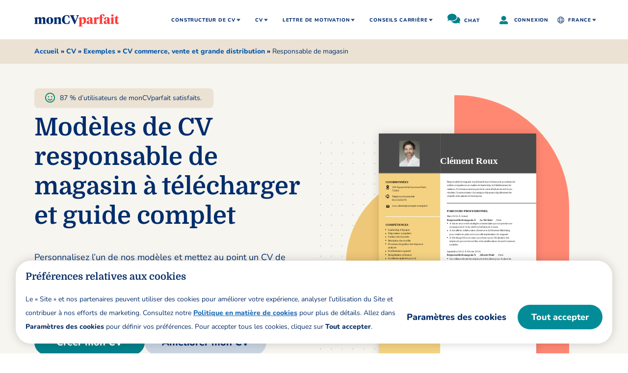

--- FILE ---
content_type: text/html
request_url: https://www.moncvparfait.fr/cv/exemples/commerce-vente-grande-distribution/responsable-de-magasin
body_size: 44428
content:
<!DOCTYPE html><html lang="fr-FR"><head ><meta charset="UTF-8" /><meta name="viewport" content="width=device-width, initial-scale=1" /><link rel="preload" href="https://www.moncvparfait.fr/blob/common/scripts/splashEventStream.min.js?v=latest" as="script"><link rel="preload" href="https://www.moncvparfait.fr/blob/common/scripts/splashMetrics.min.js?v=latest" as="script"><script>function InitializeMetricsForPage(e,f,a){(null==a|| void 0==a)&&(a={useDevJs:!1}),(""==a.commonScriptsUrl|| void 0==a.commonScriptsUrl)&&(a.commonScriptsUrl=location.protocol+"//"+location.host+"/blob/common"),(""==a.clientEventsAPIUrl|| void 0==a.clientEventsAPIUrl)&&(a.clientEventsAPIUrl=location.protocol+"//"+location.host+"/clientevents");var c=a.commonScriptsUrl+"/scripts/splashEventStream"+(!0==a.useDevJs?"":".min")+".js?v="+(void 0==a.besVer?"latest":a.besVer),d=a.commonScriptsUrl+"/scripts/splashMetrics"+(!0==a.useDevJs?"":".min")+".js?v="+(void 0==a.muVer?"latest":a.muVer),b=[];b.push(loadDynamicScriptFileAsync(c,!0)),b.push(loadDynamicScriptFileAsync(d,!0)),Promise.all(b).then(function(){var b=MetricsUtil.ClassInitializers.getNewConfigurationObject(a.MuCfg);b.Value_PortalCD=e,b.Value_ProductCD=f,b.splashEventsUrl=c,b.useForcePushForAllEvents=void 0==a.useForcePushForAllEvents||a.useForcePushForAllEvents,b.SplashConfig.AjaxDetails.eventsPostEndpointUrl=a.clientEventsAPIUrl+"/"+b.SplashConfig.AjaxDetails.eventsPostEndpointUrl,MetricsUtil.initializeAsync(window,b)})}function loadDynamicScriptFileAsync(a,b){return new Promise(function(e,f){try{var c=document.createElement("script");c.src=a,c.onload=e,c.async=null==b||null==b||b,c.onerror=function(a){f(a,c)};var d=document.getElementsByTagName("script")[0];d.parentNode.insertBefore(c,d)}catch(g){f(g)}})}var addParamsData={MuCfg:{enableWebVitals:true}};InitializeMetricsForPage("MFR","RWZ",addParamsData);</script><link rel="dns-prefetch" href="https://www.moncvparfait.fr" /><link rel="preconnect" href="https://fonts.gstatic.com" crossorigin><link rel="preload" href="https://fonts.gstatic.com/s/domine/v19/L0xhDFMnlVwD4h3Lt9JWnbX3jG-2X5XHE1ofEw.woff2" as="font" type="font/woff" crossorigin=""><link rel="preload" href="https://fonts.gstatic.com/s/nunito/v25/XRXI3I6Li01BKofiOc5wtlZ2di8HDDsmdTQ3jw.woff2" as="font" type="font/woff" crossorigin=""><link rel="preload" href="https://fonts.gstatic.com/s/nunito/v25/XRXI3I6Li01BKofiOc5wtlZ2di8HDLshdTQ3jw.woff2" as="font" type="font/woff" crossorigin=""><link rel='preload' href='/wp-content/themes/myperfectresume/images/monCVparfait-logo.svg' as='image'><script>function addJs(e){var t=document.createElement("script");return t.setAttribute("src",e),document.head.appendChild(t),t};var y=Math.floor(10*Math.random()+1),x=y%2;0==x&&addJs("/wp-content/themes/myperfectresume/js/nrfr.js");</script> <style>.site-header {background-color: #fff;}.site-header .wrap {padding: 0 0 }#inner, .site-inner, .wrap {margin: 0 auto;max-width: 1170px;padding: 0 10px }.site-title a, .site-title a:hover {display: none }.site-header .widget-area {text-align: right }.genesis-nav-menu .menu-item {display: inline-block;text-align: left;position: relative }.genesis-nav-menu a, .genesis-nav-menu p {display: block;position: relative }.genesis-nav-menu .sub-menu {left: -9999px;opacity: 0;position: absolute;-webkit-transition: opacity .4s ease-in-out;-moz-transition: opacity .4s ease-in-out;-ms-transition: opacity .4s ease-in-out;-o-transition: opacity .4s ease-in-out;transition: opacity .4s ease-in-out;z-index: 99 }.top-menu li a, .top-menu li p {text-align: center;text-transform: uppercase;text-decoration: none;cursor: pointer }.top-menu {font-size: 0 }.hamburger-menu, .signin-link {display: none }.genesis-nav-menu .menu-item.cntry .flag {display: inline-block;margin-right: 9px;position: relative }.hidereturningUser .flag {display: inline-block;margin-right: 9px;}.hidereturningUser.cntry {padding: 10px 20px }.cntry-glob {width: 16px;height: 16px;display: inline-block;position: absolute;}.authclass .mp-nav>ul>li>a>.fa {background-image: url(https://images.ctfassets.net/gpfnea1phaue/2q22TlcgrDFFDzzWGkcBfz/b326269327c597aa2619e1fcd55e686b/dashboard-sprite.png);background-position: -67px -9px;width: 10px;height: 7px;display: inline-block;top: 21.5px;position: absolute }.account-nav-ctnr ul {display: none }body {width: 100% }.sidebar-mask {position: fixed !important;top: 0 !important;left: 0 !important;width: 100vw !important;height: 100vh !important;background-image: none !important;background-color: rgba(0, 0, 0, .5);z-index: 999;display: none }#authenticated-header {display: none !important }@media screen and (min-width:1139px) {.authclass .site-header .onlyfordesktop .sub-menu {width: 180px }}@media screen and (min-width:768px) {.mp-nav>ul>li>a:hover {color: #fff }#authenticated-header .container {margin-bottom: 0 }.mp-nav>ul>li.back-active>a {background: #2a2f39;color: #48a4ff }.mp-nav>ul>li>ul>li>a {color: #58585f;display: block;line-height: 1.5em;padding: 13px 15px }.mp-nav {background: #353b47;font-size: 0;position: relative;display: flex;min-height: 48px }.mp-nav>ul>li:first-child {margin-left: -15px }.mp-nav>ul>li {display: inline-block;font-size: 1.3rem;position: relative }.mp-nav>ul>li.active>a {color: #fff }.mp-nav>ul>li.mp-nav-more>ul>li>a, .mp-nav>ul>li>a {color: #c9d0d6;display: block;font-weight: 800;padding: 15px 28px 15px 15px;text-transform: uppercase;line-height: 2.0rem }.mp-nav>ul>li#liResumes>a {text-transform: capitalize }.mp-nav>ul>li>a>.fa {line-height: 0;font-size: 1.0rem;right: 15px;top: 23px;position: absolute }.mp-nav>ul>li.active>a:after {content: "";background: #4da6ff;height: 4px;position: absolute;left: 15px;right: 15px;bottom: 0 }.mp-nav>ul>li>ul {background: #fff;visibility: hidden;opacity: 0;position: absolute;left: 0;top: 69px;width: 200px;z-index: 5;box-shadow: 0 2px 4px rgba(0, 0, 0, .2);transition: .3s ease;padding: 0 }.mp-nav>ul>li>ul.dropdown-show {visibility: visible;opacity: 1;top: 49px;padding: 0 }}@media only screen and (max-width:1024px) {.genesis-nav-menu .sub-menu .sub-menu li {padding-left: 12px !important;}.genesis-nav-menu .top-menu .menu-item.cntry ul.sub-menu {left: -26px !important;width: 117% !important }.top-menu .hidereturningUser.cntry>a.active {background-color: transparent !important; }}@media only screen and (max-width:1139px) {.site-header {position: fixed;width: 100vw;border-bottom: 1px solid #eee;z-index: 2147483647;box-shadow: none !important;top: 0 }.genesis-nav-menu {overflow-y: scroll;overflow-x: hidden;position: fixed;max-height: calc(100% - 59px) }.genesis-nav-menu ul {position: relative;height: auto;width: 100% }header .genesis-nav-menu ul {margin: 0 !important;padding: 0 }.hamburger-menu{display: block }.site-header .wrap {padding: 0 10px !important }.bar1, .bar2, .bar3 {font-size: 0;display: block;width: 21px;height: 3px;background-color: #000;margin: 3px 0;-webkit-transform: translate3d(0, 0, 0) rotate(0);transform: translate3d(0, 0, 0) rotate(0);-webkit-transition: all ease-in .1s;transition: all ease-in .1s }.change.bar1 {-webkit-transform: rotate(45deg) translate(3px, 11px);transform: rotate(45deg) translate(3px, 11px);width: 19px }.change.bar2 {opacity: 0 }.change.bar3 {-webkit-transform: rotate(-45deg) translate(-3px, -6px);transform: rotate(-45deg) translate(-3px, -6px);width: 19px }header .genesis-nav-menu {background: #fff;left: 0;width: 100%;right: 0;top: 80px;display: none }header .genesis-nav-menu .menu-item {display: block;border-bottom: 1px solid #ccc }header .genesis-nav-menu .top-menu .menu-item a, header .genesis-nav-menu .top-menu .menu-item p {text-align: left;font-weight: 700 }header .genesis-nav-menu .top-menu>.menu-item>a, header .genesis-nav-menu .top-menu>.menu-item>p {font-size: 1.5rem }header .genesis-nav-menu .top-menu .menu-item ul.sub-menu {left: 0;opacity: 1;width: 100%;position: relative;display: none }header .genesis-nav-menu .top-menu .menu-item ul.sub-menu a {width: 100%;padding-left: 30px;font-weight: 400 }header .genesis-nav-menu .top-menu .menu-item ul.sub-menu li:last-child {border-bottom: 0 }header .genesis-nav-menu .top-menu li.menu-item-has-children>a::after {display: inline-block;font-size: 1.5rem;line-height: 2.0rem }header .genesis-nav-menu .top-menu li.menu-item-has-children>a.active::after {font-size: 1.5rem;}.title-area {padding: 16px 0 10px }.onlyfordesktop {display: none !important }.onlyformobile {display: block !important }} @media (min-width: 1139px){ .genesis-nav-menu .menu-item:hover>.sub-menu {left: auto;opacity: 1 } }</style><style>img:is([sizes="auto" i], [sizes^="auto," i]) { contain-intrinsic-size: 3000px 1500px }</style><!-- Search Engine Optimization by Rank Math PRO - https://rankmath.com/ --><title>CV responsable de magasin : modèles et conseils pro</title><meta name="description" content="Rédigez votre CV de respondable en magasin en quelques clics avec nos modèles percutants à télécharger et notre guide complet."/><meta name="robots" content="follow, index, max-snippet:-1, max-video-preview:-1, max-image-preview:large"/><link rel="canonical" href="https://www.moncvparfait.fr/cv/exemples/commerce-vente-grande-distribution/responsable-de-magasin" /><meta property="og:locale" content="fr_FR" /><meta property="og:type" content="website" /><meta property="og:title" content="CV responsable de magasin : modèles et conseils pro" /><meta property="og:description" content="Rédigez votre CV de respondable en magasin en quelques clics avec nos modèles percutants à télécharger et notre guide complet." /><meta property="og:url" content="https://www.moncvparfait.fr/cv/exemples/commerce-vente-grande-distribution/responsable-de-magasin" /><meta property="og:site_name" content="MonCVparfait" /><meta property="og:updated_time" content="2025-05-12T07:02:05+00:00" /><meta property="og:image" content="https://www.moncvparfait.fr/wp-content/uploads/sites/4/2023/07/cv-analyste-financiere-efficace.jpeg" /><meta property="og:image:secure_url" content="https://www.moncvparfait.fr/wp-content/uploads/sites/4/2023/07/cv-analyste-financiere-efficace.jpeg" /><meta property="og:image:width" content="595" /><meta property="og:image:height" content="842" /><meta property="og:image:alt" content="CV responsable magasin à télécharger" /><meta property="og:image:type" content="image/jpeg" /><meta name="twitter:card" content="summary_large_image" /><meta name="twitter:title" content="CV responsable de magasin : modèles et conseils pro" /><meta name="twitter:description" content="Rédigez votre CV de respondable en magasin en quelques clics avec nos modèles percutants à télécharger et notre guide complet." /><meta name="twitter:image" content="https://www.moncvparfait.fr/wp-content/uploads/sites/4/2023/07/cv-analyste-financiere-efficace.jpeg" /> <script type="application/ld+json" class="rank-math-schema-pro">{"@context":"https://schema.org","@graph":[{"@type":"WebPage","@id":"https://www.moncvparfait.fr/cv/exemples/commerce-vente-grande-distribution/responsable-de-magasin#webpage","url":"https://www.moncvparfait.fr/cv/exemples/commerce-vente-grande-distribution/responsable-de-magasin","name":"CV responsable de magasin : mod\u00e8les et conseils pro","isPartOf":{"@id":"https://www.moncvparfait.fr#website"},"datePublished":"2016-06-22T18:01:39+00:00","dateModified":"2025-05-12T07:02:05+00:00","description":"R\u00e9digez votre CV de respondable en magasin en quelques clics avec nos mod\u00e8les percutants \u00e0 t\u00e9l\u00e9charger et notre guide complet.","inLanguage":"fr-FR","speakable":{"@type":"SpeakableSpecification","xpath":["/html/head/title","/html/head/meta[@name='description']/@content"]},"primaryImageOfPage":{"@id":"https://www.moncvparfait.fr/cv/exemples/commerce-vente-grande-distribution/responsable-de-magasin#primaryimage"}},{"@type":"WebSite","@id":"https://www.moncvparfait.fr/#website","url":"https://www.moncvparfait.fr","name":"MonCVparfait","inLanguage":"fr-FR","description":"Cr\u00e9ateur de CV : Outil Cr\u00e9ateur de CV gratuit","alternateName":"MPFR"},{"@type":"ImageObject","@id":"https://www.moncvparfait.fr/cv/exemples/commerce-vente-grande-distribution/responsable-de-magasin#primaryimage","url":"https://www.moncvparfait.fr/wp-content/uploads/sites/4/2019/10/cv-responsable-de-magasin-05-page-1.svg","width":"794","height":"1123","caption":"CV responsable magasin \u00e0 t\u00e9l\u00e9charger","inLanguage":"fr-FR","contentUrl":"https://www.moncvparfait.fr/wp-content/uploads/sites/4/2019/10/cv-responsable-de-magasin-05-page-1.svg"},{"@type":"BreadcrumbList","@id":"https://www.moncvparfait.fr/cv/exemples/commerce-vente-grande-distribution/responsable-de-magasin#breadcrumb","itemListElement":[{"@type":"ListItem","position":"1","item":{"@id":"https://www.moncvparfait.fr","name":"Accueil"}},{"@type":"ListItem","position":"2","item":{"@id":"https://www.moncvparfait.fr/cv","name":"CV"}},{"@type":"ListItem","position":"3","item":{"@id":"https://www.moncvparfait.fr/cv/exemples","name":"Exemples"}},{"@type":"ListItem","position":"4","item":{"@id":"https://www.moncvparfait.fr/cv/exemples/commerce-vente-grande-distribution","name":"CV commerce, vente et grande distribution"}},{"@type":"ListItem","position":"5","item":{"@id":"https://www.moncvparfait.fr/cv/exemples/commerce-vente-grande-distribution/responsable-de-magasin","name":"Responsable de magasin"}}]},{"@type":["FAQPage"],"mainEntity":[{"@type":"Question","name":"Pourquoi faire un CV de responsable magasin ?","acceptedAnswer":{"@type":"Answer","text":"&lt;p&gt;Un CV de responsable de magasin performant d\u00e9montre votre d\u00e9termination et votre capacit\u00e9 \u00e0 g\u00e9rer une structure commerciale de fa\u00e7on responsable. Il met en avant vos qualit\u00e9s de leadership et vos comp\u00e9tences relationnelles. Votre CV de responsable de magasin prouve \u00e9galement que votre exp\u00e9rience sur le terrain vous a permis d\u2019atteindre vos objectifs avec succ\u00e8s.&lt;/p&gt;\n"}},{"@type":"Question","name":"Quelles techniques de vente mentionner ?","acceptedAnswer":{"@type":"Answer","text":"&lt;p&gt;Montrez que vous \u00eates un\u00b7e expert\u00b7e sans pour autant en dire trop : vous voulez pouvoir donner plus de d\u00e9tails en entretien. \u00c9vitez donc de d\u00e9voiler toutes vos cartes en pr\u00e9cisant trop votre approche personnalis\u00e9e de la fid\u00e9lisation ou des strat\u00e9gies de promotion mises en place. Restez g\u00e9n\u00e9ral\u00b7e pour piquer la curiosit\u00e9.&lt;/p&gt;\n"}},{"@type":"Question","name":"Comment adapter mon CV de responsable magasin si je postule dans diff\u00e9rents secteurs de commerce de d\u00e9tail ?","acceptedAnswer":{"@type":"Answer","text":"&lt;p&gt;Personnalisez votre curriculum pour chaque secteur. Soulignez les exp\u00e9riences et comp\u00e9tences les plus pertinentes \u00e0 chaque fois. Pour vous y retrouver, utilisez notre outil en ligne, qui vous permet de renommer et de mettre \u00e0 jour votre curriculum en quelques clics.&lt;/p&gt;\n"}}]}]}</script> <!-- /Rank Math WordPress SEO plugin --><style class="optimize_css_2" type="text/css" media="all">.social-bar li a{color:#fff}ul{padding:0}.no_header .site-container a:not([href^="#"]):not([href^="mailto:"]):not([href^="tel:"]){text-decoration:none;color:#002D6B;font-weight:400;pointer-events:none}.no_header .site-container #myHeader{display:none}.skip-link{color:#ffffff!important;background-color:#424242f2;padding:8px 20px;font-size:1.6rem;border-radius:4px;border:1px solid #fff;z-index:9999;top:0;transition:transform 0.2s;text-align:left;overflow:hidden;left:0;position:fixed;transform:translateY(-100%);cursor:pointer;text-decoration:none}.scrlTop{position:fixed;bottom:20px;right:20px;width:52px;height:52px;background:#cad5e2;border-radius:50%;z-index:999;outline:none;border:none;cursor:pointer;display:none}.mx .scrlTop,.nl .scrlTop,.de .scrlTop{font-size:1.4rem}.scrlTop::before{content:"";position:absolute;bottom:21px;left:26.4px;transform:translateX(-50%);background:#002d6b;width:4px;height:14px;border-radius:3px}.scrlTop::after{content:"";position:absolute;bottom:23px;padding:0 5px;left:19px;transform:rotate(225deg);-ms-transform:rotate(225deg);border:solid #002d6b;border-width:0 4px 4px 0;height:13px;border-radius:3px}.scrlTop .top-icon::before{content:"";position:absolute;bottom:13px;left:51%;transform:translateX(-50%);width:20px;height:4px;border-radius:3px;background:#002d6b}.br span.backToTop{width:110px}span.backToTop{visibility:hidden;width:80px;background-color:#555;color:#fff;text-align:center;border-radius:6px;padding:5px 0;position:absolute;z-index:1;left:50%;transform:translateX(-50%);opacity:0;transition:opacity 0.5s;top:-38%}.mx span.backToTop,.nl span.backToTop,.de span.backToTop{font-size:1.5rem}span.backToTop::after{content:"";position:absolute;top:100%;left:50%;margin-left:-5px;border-width:5px;border-style:solid;border-color:#555 transparent transparent transparent}.de span.backToTop{font-size:1.2rem;width:110px}.page-template-contact-us #need-help{bottom:40px}#need-help{background:#02818c;position:fixed;bottom:78px;right:20px;color:#fff;font-size:1.4rem;line-height:2.2rem;text-decoration:none;display:flex;flex-wrap:wrap;align-items:center;padding:7px 16px;border-radius:30px;box-shadow:0 4px 8px 0 rgba(0,0,0,.1);z-index:99}#need-help svg{width:20px;height:15px;fill:#fff;margin-right:8px}@media all and (min-width:1139px){.menu-item-has-children:focus-within>.mb-clk+.show-menu{opacity:1;left:15px;display:inline-block}.menu-item-has-children:focus-within>.clnmenu1+.show-menu{opacity:1;left:15px;display:inline-block}.menu-item-has-children:focus-within>.mprmenu1+.sub-menu,.menu-item-has-children:focus-within>.mb-clk+.sub-menu,.menu-item-has-children.supper-sub-menu:focus-within>.mprmenu+.sub-menu,.menu-item-has-children:focus-within>.clnmenu1+.sub-menu,.menu-item-has-children:focus-within>.mprmenu+.sub-menu,.menu-item-has-children:focus-within>.clnmenu+.sub-menu{opacity:1;left:auto}.uk .menu-item-has-children.cntry:focus-within>.clnmenu+.sub-menu{left:10px}li.menu-item.menu-item-has-children.only-seo-item.nt-clk:focus-within,li.menu-item.menu-item-has-children.only-seo-item.nt-clk:focus,li.menu-item.menu-item-has-children.only-seo-item.nt-clk:active{outline:2px dashed #0058ac;outline-offset:4px}a.skip-link:active,a.skip-link:focus,a.skip-link:hover{transform:translateY(0%);outline:none;text-decoration:none;z-index:111;color:#fff}.site-header a:focus,.site-header button:focus{outline:2px dashed #0058ac;outline-offset:4px}.scrlTop:focus span.backToTop,.scrlTop:hover span.backToTop{visibility:visible;opacity:1}a:focus,button:focus,input:focus{outline:2px dashed #0058AC!important;outline-offset:4px;z-index:11}.cookies-info button:focus,.cookies-info input:focus{z-index:unset;outline:none!important}.gdpr-modal-setting input[type="checkbox"]{outline:none!important}.cookies-info button:focus-visible,.cookies-info input:focus-visible{outline:2px dashed #0058AC!important;margin-bottom:10px}.closepop:focus-visible{outline:2px dashed #0058AC;outline-offset:4px}.closepop:focus{outline:2px dashed #0058AC;outline-offset:4px;z-index:11}}@media all and (max-width:767px){.scrlTop{bottom:65px;right:15px}}@media all and (max-width:768px){span.backToTop{display:none}}@media all and (min-width:320px) and (max-width:350px){.scrlTop{bottom:15px}}@media only screen and (min-width:1140px){.es .menu-item-has-children.supper-sub-menu:focus-within>.mprmenu+.sub-menu{display:block!important;left:100%!important;top:0}}.custom_trustpilot a{display:inline-block;text-decoration:none!important}.head-h-fix .site-header{height:67px}.head-font .genesis-nav-menu{font-family:"Source Sans Pro",calibri,sans-serif}.body-font,.body-font .genesis-nav-menu{font-family:"Source Sans Pro",calibri,sans-serif}#right-content{position:relative}.right-arrow,.left-arrow{background-color:#02818c;width:50px;height:50px;color:#fff;border:none;border-radius:50%;font-size:2.4rem;font-weight:800;display:inline-block;padding:0;line-height:4rem;position:absolute;top:calc(50% - 30px);transform:translateY(-50%);cursor:pointer}.right-arrow{right:0}.mp-site-footer .ext-link{width:12px;height:12px;display:inline-block;position:relative;left:8px;top:2px;margin-right:10px}.page-loaded .mp-site-footer .ext-link{background:url("data:image/svg+xml,%3Csvg xmlns='http://www.w3.org/2000/svg' viewBox='0 0 576 512'%3E%3Cpath fill='%23fff' d='M576 14.4l-.174 163.2c0 7.953-6.447 14.4-14.4 14.4H528.12c-8.067 0-14.56-6.626-14.397-14.691l2.717-73.627-2.062-2.062-278.863 278.865c-4.686 4.686-12.284 4.686-16.971 0l-23.029-23.029c-4.686-4.686-4.686-12.284 0-16.971L474.379 61.621l-2.062-2.062-73.626 2.717C390.626 62.44 384 55.946 384 47.879V14.574c0-7.953 6.447-14.4 14.4-14.4L561.6 0c7.953 0 14.4 6.447 14.4 14.4zM427.515 233.74l-24 24a12.002 12.002 0 0 0-3.515 8.485V458a6 6 0 0 1-6 6H54a6 6 0 0 1-6-6V118a6 6 0 0 1 6-6h301.976c10.691 0 16.045-12.926 8.485-20.485l-24-24A12.002 12.002 0 0 0 331.976 64H48C21.49 64 0 85.49 0 112v352c0 26.51 21.49 48 48 48h352c26.51 0 48-21.49 48-48V242.225c0-10.691-12.926-16.045-20.485-8.485z'/%3E%3C/svg%3E") no-repeat}.mp-site-footer li .ft-text{margin-bottom:0}.blog-tags-rltd-articles .bold_s_arrow,.blog-tags-rltd-articles .bold_bullets{display:none}.blog-tags-rltd-articles.three-col .container{max-width:885px!important}.blog-tags-rltd-articles .bold_slides{flex-wrap:wrap;display:flex;justify-content:center}.blog-tags-rltd-articles .bold_slides li{width:25%;margin:0 0 60px;height:auto}.blog-tags-rltd-articles .each-article{height:100%}.blog-tags-rltd-articles.three-col .bold_slides li{width:285px}.blog-tags-rltd-articles.beige-bg{padding-bottom:0}.blog-tags-rltd-articles.beige-bg .each-article h3{padding-bottom:0}@media only screen and (min-width:1140px){.menu-item-has-children.supper-sub-menu:focus-within>.mprmenu+.sub-menu{display:block!important}.es .menu-item-has-children:focus-within>.mprmenu1+.sub-menu{display:block!important}}@media only screen and (max-width:1139px){.site-header a:focus{outline:none!important}.head-h-fix .site-header{height:auto}}@media only screen and (max-width:767px){#need-help{bottom:130px;right:15px;padding:0;width:51px;height:51px;border-radius:50%;justify-content:center}#need-help svg{margin:0;width:27px;height:21px}#need-help span{display:none}.blog-tags-rltd-articles .bold-carousel{position:relative}.blog-tags-rltd-articles.three-col .bold_slides li{width:100%}.blog-tags-rltd-articles.beige-bg .each-article h3{padding-bottom:40px}.blog-tags-rltd-articles .bold_slides li{width:100%}.blog-tags-rltd-articles .bold_s_arrow{display:block}#dot-container-mobile{display:block!important}.skip-link{display:none}.left-arrow{left:-15px}.right-arrow{right:-15px}.right-arrow,.left-arrow{top:calc(100% - 13px);width:35px;height:35px;background-color:transparent;font-size:0}.right-arrow::before,.right-arrow::after,.left-arrow::before,.left-arrow::after{content:"";position:absolute;top:50%}.left-arrow::before,.right-arrow::before{left:50%;transform:translate(-50%,-50%);width:25px;height:3px;background:#002D6B}.left-arrow::after,.right-arrow::after{padding:0 5px;height:14px;border:solid #002D6B;border-width:0 3px 3px 0}.left-arrow::after{left:4px;transform:translateY(-50%) rotate(135deg)}.right-arrow::after{right:4px;transform:translateY(-50%) rotate(-45deg)}}</style><style class="optimize_css_2" type="text/css" media="all"></style><style id='classic-theme-styles-inline-css' type='text/css'>/*! This file is auto-generated */ .wp-block-button__link{color:#fff;background-color:#32373c;border-radius:9999px;box-shadow:none;text-decoration:none;padding:calc(.667em + 2px) calc(1.333em + 2px);font-size:1.125em}.wp-block-file__button{background:#32373c;color:#fff;text-decoration:none}</style><style class="optimize_css_2" type="text/css" media="all">.banner-gdpr h2{text-align:left;margin:0}.banner-gdpr .gdpr-container{padding:20px}.banner-gdpr .gdpr-leftbox{width:65%;float:left}.banner-gdpr .gdpr-righbox{width:35%;float:right;text-align:right;margin-top:70px}body .gdpr-common .setting-gdpr{margin-right:18px}body .gdpr-modal-setting .panel{padding:7px 20px 0 30px!important}.cookies-points-wrap{padding:0 6px}.gdpr-modal-setting .accordion:focus{z-index:1}.checkbox.s-toggle-switch{z-index:2}.gdpr-modal-setting .cookies-info-title{z-index:3!important}.gdpr-modal-setting .cookies-info .cookie-details{margin-bottom:10px}@media (max-width:1024px){body .gdpr-modal-setting .gdpr-modal-body p,body .gdpr-modal-setting .cookies-info-title{margin-bottom:10px}}</style><style class="optimize_css_2" type="text/css" media="all"></style><style class="optimize_css_2" type="text/css" media="all">.nl .lp-footer,.de .lp-footer,.pt .lp-footer{display:none}.nl .col-md-12,.de .col-md-12,.pt .col-md-12{width:100%}.nl .cntry .flag,.de .cntry .flag,.pt .cntry .flag{display:none}.nl .mp-site-footer .cv-cl,.de .mp-site-footer .cv-cl,.pt .mp-site-footer .cv-cl{justify-content:space-around}.footer-sitejabber img{height:auto;background:rgba(0,0,0,0);object-fit:cover}ul.footer-sitejabber{list-style-type:none;padding:0;margin:0;max-width:290px;text-align:center}ul.footer-sitejabber li{display:inline-block;padding:1px 5px}body:not(.page-loaded) .social-sbar{display:none}.mp-site-footer{background-color:#394d6b;border-radius:140px 0 0 0;padding:28px 0 0;position:relative}.mp-site-footer:after{content:" ";background:#fff;width:110px;height:110px;top:-110px;right:0;position:absolute;z-index:1;display:block;border-radius:0 0 140px 0}.mp-site-footer:before{content:" ";background:#394d6b;width:110px;height:110px;top:-109px;right:0;position:absolute;z-index:1;display:block}.mp-site-footer .title{font-family:"Nunito",sans-serif;font-weight:800;font-size:1.2rem;line-height:2.5rem;letter-spacing:1px;color:#fff;margin-bottom:10px;text-transform:uppercase;display:block}.mp-site-footer .title a{color:#fff;text-decoration:none}.mp-site-footer ul{margin:0;padding:0;list-style:none}.mp-site-footer ul li{font-weight:400;font-size:1.2rem;line-height:1.8rem;margin-bottom:5px;color:#fff}.mp-site-footer ul li:last-child{margin-bottom:0}.mp-site-footer ul li a{color:#fff;text-decoration:none;font-weight:400}.mp-site-footer ul li a:hover{text-decoration:underline}.mp-site-footer nav a{font-family:"Nunito",sans-serif;font-weight:400;font-size:1.2rem;line-height:1.8rem;margin-bottom:5px;color:#fff;display:table;text-decoration:none}.mp-site-footer nav a:last-child{margin-bottom:0}.mp-site-footer nav a.cntry{position:relative;padding-right:25px;font-weight:800;width:max-content}.mp-site-footer nav a.cntry:after{content:"";position:absolute;top:2px;right:0;width:18px;height:13px}.mp-site-footer .cv-cl{display:flex;flex-wrap:wrap;justify-content:space-between}.mp-site-footer .cv-cl .footer-right-top{margin-top:30px;padding-top:0;min-height:140px}.mp-site-footer .cv-cl .footer-right-btm{width:100%;padding-top:0;border-top:none;margin-top:30px;text-align:center}.mp-site-footer #lcscontactService ul li:first-child,.mp-site-footer #lcscontactServices ul li:first-child{font-weight:800;padding-left:20px;position:relative}.mp-site-footer #lcscontactService ul li:first-child:before,.mp-site-footer #lcscontactServices ul li:first-child:before{content:"";position:absolute;top:1px;left:0;width:13px;height:13px}.footer-col p{color:#fff}.footer-col.blog{padding-top:30px}.footer-col.sitejabber li:not(:last-child){margin-bottom:15px}.footer-copyright{background:#394d6b;padding:15px 0 30px}.footer-copyright .row{align-items:center}.footer-copyright .col-md-4{width:19%;max-width:19%;height:20px}.footer-copyright .col-md-4:before{content:"";position:absolute;top:0;left:15px;width:140px;height:20px}.footer-copyright .col-md-4 img{display:none}.footer-copyright p{font-size:1rem;line-height:1.8rem;color:#f6f5f0;opacity:1;margin:0;font-family:"Nunito",sans-serif}.fr-home-exp .mp-site-footer:after{background:#f6f5f0}.page-loaded .mp-site-footer #lcscontactService ul li:first-child:before,.page-loaded .mp-site-footer #lcscontactServices ul li:first-child:before{background:url(/wp-content/themes/myperfectresume/images/phone.svg) no-repeat}.page-loaded.uk .mp-site-footer nav a.cntry:after,.page-loaded.fr .mp-site-footer nav a.cntry:after,.page-loaded.es .mp-site-footer nav a.cntry:after,.page-loaded.it .mp-site-footer nav a.cntry:after{background:url(/wp-content/themes/myperfectresume/images/flags.png) no-repeat}.page-loaded.br .mp-site-footer nav a.cntry:after{background:url(/wp-content/themes/myperfectresume/images/br-flag.png) no-repeat;width:22px;top:1px}.page-loaded.br .footer-copyright .col-md-4:before{background:url(/wp-content/themes/myperfectresume/images/meucurriculoperfeito-white.svg) no-repeat;width:180px;background-size:contain!important}.page-loaded.mx .mp-site-footer nav a.cntry:after{background:url(/wp-content/themes/myperfectresume/images/rsz_mx_flag.png) no-repeat;width:22px;top:1px}.page-loaded.mx .footer-copyright .col-md-4:before{background:url(/wp-content/themes/myperfectresume/images/es-footer-logo.svg) no-repeat;background-size:contain}.page-loaded.uk .footer-copyright .col-md-4:before{background:url(/wp-content/themes/myperfectresume/images/jt-footer-logo.svg) no-repeat;background-size:contain}.page-loaded.fr .footer-copyright .col-md-4:before{background:url(/wp-content/themes/myperfectresume/images/monCVparfait-footer-logo2.svg) no-repeat;background-size:contain}.page-loaded.it .footer-copyright .col-md-4:before{background:url(/wp-content/themes/myperfectresume/images/it-footer-logo.svg) no-repeat;background-size:contain}.page-loaded.es .footer-copyright .col-md-4:before{background:url(/wp-content/themes/myperfectresume/images/es-footer-logo.svg) no-repeat;background-size:contain}.page-loaded.nl .footer-copyright .col-md-4:before{background:url(/wp-content/themes/myperfectresume/images/hetperfectecv.png) no-repeat;background-size:contain}.page-loaded.nl #lcscontactService.nlemail ul li:first-child,.page-loaded.nl #lcscontactServices.nlemail ul li:first-child{padding-left:0}.page-loaded.nl #lcscontactService.nlemail ul li:first-child:before,.page-loaded.nl #lcscontactServices.nlemail ul li:first-child:before{display:none}.page-loaded.de .footer-copyright .col-md-4:before{background:url(/wp-content/themes/myperfectresume/images/meinperfekterlebenslauf.png) no-repeat;background-size:contain}.fr .mp-site-footer nav a.cntry:after{background-position:0 -13px!important}.it .mp-site-footer nav a.cntry:after{background-position:0 -39px!important}.uk .mp-site-footer nav a.cntry:after{background-position:0 -26px!important}.de .footer.hidden{display:none}@media only screen and (min-width:1139px){.mp-site-footer ul li a:hover{text-decoration:underline}.mp-site-footer nav a:hover{text-decoration:underline}.es .mp-site-footer .customer_service ul li{max-width:169px}}@media only screen and (max-width:1139px){.mp-site-footer{border-radius:100px 0 0 0}}@media only screen and (max-width:1199px){.mp-site-footer:before{width:65px;top:-108px}.mp-site-footer:after{width:65px}}@media only screen and (max-width:992px){.nl .mp-site-footer .footer-col,.de .mp-site-footer .footer-col{flex:unset}.nl .mp-site-footer .footer-col.all-sites,.de .mp-site-footer .footer-col.all-sites{margin-top:0}.footer-copyright .col-md-4{width:25%;max-width:25%}.footer-copyright .col-md-8{width:75%;max-width:75%}.mp-site-footer{padding:55px 0 0}.mp-site-footer:before{height:70px;top:-68px}.mp-site-footer:after{height:70px;top:-70px}.mp-site-footer .cv-cl{justify-content:flex-start}.mp-site-footer .footer-col{flex:0 0 33.3%}.mp-site-footer .footer-col.four,.mp-site-footer .footer-col.all-sites{margin-top:40px}.mp-site-footer .footer-col.sitejabber{margin-top:30px;flex:0 0 50%}}@media only screen and (max-width:767px){.nl .mp-site-footer .footer-col.all-sites,.de .mp-site-footer .footer-col.all-sites{margin-top:30px}.mp-site-footer{border-radius:50px 0 0 0;padding:0}.mp-site-footer:before{width:35px;height:51px;top:-50px}.mp-site-footer:after{width:35px;height:51px;top:-51px}.mp-site-footer ul li{margin-bottom:15px}.mp-site-footer .title{line-height:2rem;margin-bottom:25px}.mp-site-footer .cv-cl{display:block;border-bottom:none;padding-bottom:20px}.mp-site-footer .cv-cl .footer-right-top{border-top:1px solid #f6f5f0;min-height:unset}.mp-site-footer .cv-cl .footer-right-top .title{margin-top:30px}.mp-site-footer .footer-col{padding-bottom:20px;border-bottom:1px solid #f6f5f0;margin-top:30px}.mp-site-footer .footer-col.four,.mp-site-footer .footer-col.all-sites{margin-top:30px}.mp-site-footer .footer-col:last-child{border-bottom:0}.mp-site-footer .footer-col.blog{border-top:1px solid #f6f5f0}.mp-site-footer .footer-col .footer-sitejabber{display:block;max-width:100%}.mp-site-footer .footer-col.sitejabber li:not(:last-child){margin-bottom:20px}.customer_service{margin:0 0 20px}.footer-copyright{background:#092347;padding:30px 0}.footer-copyright .col-md-4,.footer-copyright .col-md-8{width:100%;max-width:100%}.footer-copyright .col-md-4{margin-bottom:10px}.footer-copyright .col-md-8{padding-left:15px}.footer-col nav{margin-bottom:5px;overflow:hidden;columns:2;-webkit-columns:2;-moz-columns:2;display:block}.footer-col nav a{margin-bottom:15px}}</style><style class="optimize_css_2" type="text/css" media="all">@font-face{font-family:'Domine';font-style:normal;font-weight:700;font-display:swap;src:url(https://fonts.gstatic.com/s/domine/v19/L0xhDFMnlVwD4h3Lt9JWnbX3jG-2X5XHE1ofEw.woff2) format('woff2');unicode-range:U+0000-00FF,U+0131,U+0152-0153,U+02BB-02BC,U+02C6,U+02DA,U+02DC,U+2000-206F,U+2074,U+20AC,U+2122,U+2191,U+2193,U+2212,U+2215,U+FEFF,U+FFFD}@font-face{font-family:'Nunito';font-style:normal;font-weight:400;font-display:swap;src:url(https://fonts.gstatic.com/s/nunito/v25/XRXI3I6Li01BKofiOc5wtlZ2di8HDLshdTQ3jw.woff2) format('woff2');unicode-range:U+0000-00FF,U+0131,U+0152-0153,U+02BB-02BC,U+02C6,U+02DA,U+02DC,U+2000-206F,U+2074,U+20AC,U+2122,U+2191,U+2193,U+2212,U+2215,U+FEFF,U+FFFD}@font-face{font-family:"Nunito";font-style:normal;font-weight:800;font-display:swap;src:url(https://fonts.gstatic.com/s/nunito/v25/XRXI3I6Li01BKofiOc5wtlZ2di8HDDsmdTQ3jw.woff2) format("woff2");unicode-range:U+0000-00FF,U+0131,U+0152-0153,U+02BB-02BC,U+02C6,U+02DA,U+02DC,U+2000-206F,U+2074,U+20AC,U+2122,U+2191,U+2193,U+2212,U+2215,U+FEFF,U+FFFD}</style><style class="optimize_css_2" type="text/css" media="all">.content{width:100%;overflow-x:hidden}img{height:auto;max-width:100%}.site-header{box-shadow:none;height:80px}.site-header .wrap{display:flex;flex-wrap:wrap;align-items:center;justify-content:space-between;height:100%}.site-header .top-menu>li>a,.site-header .top-menu>li>p{padding:15px 0;margin:0 20px}.site-header .top-menu>li>a:after,.site-header .top-menu>li>p:after{content:"";position:absolute;bottom:14px;left:0;width:100%;height:3px;background:rgba(0,0,0,0)}.site-header .top-menu>li p{cursor:default}.site-header .top-menu>li.menu-item-has-children>a:before,.site-header .top-menu>li.menu-item-has-children>p:before{content:"";position:absolute;top:50%;right:-10px;transform:translateY(-50%);-ms-transform:translateY(-50%);border-left:4px solid rgba(0,0,0,0);border-right:4px solid rgba(0,0,0,0);border-top:5px solid #394d6b}.site-header .top-menu>li.hidereturningUser .sub-menu>li:first-child a{background:rgba(107,182,194,.3);color:#082e67;font-weight:800}.site-header .sub-menu{border:1px solid #ccc6bf;background-color:#fff;box-shadow:0 0 10px 0 rgba(0,0,0,.15);border-radius:8px;width:auto;padding:8px 0 14px}.site-header .sub-menu .sub-menu{margin:-54px 0 0 324px}.site-header .sub-menu .sub-menu.example-menu{padding-bottom:0}.site-header .sub-menu .sub-menu.example-menu>li:first-child strong{color:#394d6b;font-size:1.6rem;font-weight:600;line-height:4.4rem}.site-header .sub-menu .sub-menu.example-menu>li:last-child{background:#f6f5f0;border-radius:0 0 8px 8px}.site-header .sub-menu .sub-menu.example-menu>li:last-child a{padding:11px 20px;font-weight:800;color:#0058ac;text-decoration:underline}.site-header .sub-menu .sub-menu.example-menu>li:last-child a:hover{background-color:rgba(0,0,0,0);color:#0058ac;text-decoration:none}.site-header .sub-menu .sub-menu:before,.site-header .sub-menu .sub-menu:after{content:none}.site-header .sub-menu .sub-menu.all-list{padding-bottom:0}.site-header .sub-menu li{display:block}.site-header .sub-menu a,.site-header .sub-menu p{text-align:left;width:auto;background:rgba(0,0,0,0);font-weight:400;font-size:1.6rem;line-height:2.8rem;color:#082e67;text-transform:none;padding:6px 20px 4px;border:none;margin-bottom:0}.site-header .sub-menu:before,.site-header .sub-menu:after{content:"";position:absolute;bottom:100%}.site-header .sub-menu:after{border-left:13px solid rgba(0,0,0,0);border-right:13px solid rgba(0,0,0,0);border-bottom:13px solid #fff;left:15px}.site-header .sub-menu:before{border-left:14px solid rgba(0,0,0,0);border-right:14px solid rgba(0,0,0,0);border-bottom:15px solid #ccc6bf;left:14px}.site-header .menu-item .cta-btn{padding:15px 15px 0 15px;margin-top:0}.site-header .menu-item .cta-btn a{padding:5px;text-align:center!important;background-color:#02818c;color:#fff;font-weight:800;border-radius:30px;line-height:3rem}.site-header .cntry-glob{left:-22px;top:50%;transform:translateY(-50%)}.title-area{padding:0 15px}.widget-area{flex-grow:1}.site-title{margin:0}.top-menu li a,.top-menu li p{color:#002b6f;font-size:1rem;line-height:2rem;letter-spacing:.83px;font-weight:800;font-family:"Nunito","Segoe UI",Helvetica,Arial,sans-serif,"Apple Color Emoji","Segoe UI Emoji","Segoe UI Symbol"}body .sbar-widget .cta-wrap .green-cta{position:relative}header .genesis-nav-menu .bldrs .show-menu{padding:8px 0}.bldrs>.show-menu{min-width:526px}.bldrs>.show-menu>li>a{display:flex;flex-wrap:wrap;padding:20px 30px}.bldrs>.show-menu>li .hover-img{width:50%;padding-right:30px}.bldrs>.show-menu>li .bldrs-text{width:50%}.bldrs>.show-menu>li .bldrs-text p{line-height:2rem;margin-bottom:0;text-align:left;font-size:1.3rem;text-transform:none;letter-spacing:0;font-weight:400;cursor:pointer}.bldrs .show-menu{color:#394d6b;font-size:1.6rem;font-weight:600;line-height:4.4rem;list-style:none;border:1px solid #ccc6bf;box-shadow:0 0 10px rgba(0,0,0,.15);background-color:#fff;margin:0;position:absolute;right:15px;top:52px;border-radius:11px;display:none;left:15px;z-index:9}.bldrs .show-menu li{position:relative}.bldrs .show-menu li a span{font-weight:800;font-size:1.4rem;text-transform:uppercase;line-height:2.8rem}.bldrs .show-menu li a:hover{background-color:#d2e9ec;font-weight:800}.member-login a svg{width:26px;height:auto;fill:#02818c;vertical-align:middle}.member-login a.ctf-chat-link svg{margin-right:5px;vertical-align:text-bottom}.mprmenu svg{display:inline-block;fill:currentColor;position:relative;left:-11px;top:7px;color:#ccc6bf;width:24px;height:24px;vertical-align:baseline}.all{background:#f6f5f0;border-radius:0 0 8px 8px}.all .mprmenu svg{left:-5px}.all a.mprmenu{padding:11px 15px 11px 25px;font-weight:700;color:#0058ac;text-decoration:underline}.all a.mprmenu:hover{text-decoration:none;color:#0058ac}.page-load .site-header .top-menu>li .cntry-glob{background:url(/wp-content/themes/myperfectresume/images/globe.svg) no-repeat}@media only screen and (min-width:1199px){#inner,.site-inner,.wrap{max-width:1170px;margin:0 auto}}@media only screen and (min-width:1139px){.site-header .genesis-nav-menu .hidereturningUser .sub-menu{width:154px;left:-28px!important;z-index:-1}.site-header .genesis-nav-menu .hidereturningUser:hover .sub-menu{z-index:99}.site-header .top-menu>li:hover>a:after,.site-header .top-menu>li:hover>p:after{background:#ff8873}.site-header .top-menu>li.menu-item-has-children:hover>a:before,.site-header .top-menu>li.menu-item-has-children:hover>p:before{border-top:none;border-bottom:5px solid #394d6b}.site-header .sub-menu{width:325px}.site-header .sub-menu.inner-width{width:402px;margin-left:-7px}.site-header .sub-menu.inner-width .sub-menu.all-list{margin:-54px 0 0 401px;width:308px}.site-header .sub-menu a:hover{background:rgba(107,182,194,.3);color:#082e67;font-weight:800}.site-header .sub-menu .menu-item-has-children:after{transform:rotate(-45deg);right:8px;position:absolute;top:16.5px;border:solid #394d6b;border-width:0 2px 2px 0;content:"";background-size:cover;width:7px;height:7px;top:21px;transition:transform .2s}.site-header .menu-item .cta-btn a:hover{background-color:#026a73;color:#fff}.nt-clk a.clnmenu1{pointer-events:none}.genesis-nav-menu .menu-item:hover{position:relative}.genesis-nav-menu .menu-item:hover>.hvr .menu-item:hover>.sub-menu{width:230px}.bldrs{display:inline-block;position:relative}.bldrs:hover .show-menu{display:inline-block}.show-menu:before{border-left:14px solid rgba(0,0,0,0);border-right:14px solid rgba(0,0,0,0);border-bottom:15px solid #ccc6bf;left:28px;content:"";position:absolute;bottom:100%}.show-menu:after{border-left:13px solid rgba(0,0,0,0);border-right:13px solid rgba(0,0,0,0);border-bottom:13px solid #fff;left:29px;content:"";position:absolute;bottom:100%}a.mprmenu:hover svg{color:#002b6f}}@media only screen and (max-width:1139px){body{padding-top:78px}.all{background:rgba(0,0,0,0)}.top-menu li.nt-clk p.mb-clk{padding:15px;margin:0;font-size:1.5rem;text-align:left;font-weight:800;position:relative}.top-menu li.nt-clk p.mb-clk.active{color:#082e67;background-color:rgba(107,182,194,.3)}.top-menu li.nt-clk p.mb-clk:after{left:auto;bottom:auto}.top-menu li a.active,.top-menu li p.active{color:#082e67;background-color:rgba(107,182,194,.3)}.genesis-nav-menu .top-menu .menu-item ul.sub-menu p{padding-left:10px}.genesis-nav-menu .top-menu .menu-item ul.sub-menu p.mb-clk{font-weight:400}.mp-logo{position:absolute;top:50%;left:50%;transform:translate(-50%,-50%);-ms-transform:translate(-50%,-50%)}.site-header.new-header .hamburger-menu{margin-top:0;position:absolute;right:30px}.site-header.new-header .mp-logo{position:static;transform:none}.site-header .cntry-glob{left:15px}.site-header .genesis-nav-menu .top-menu .menu-item{border-bottom:0}.site-header .sub-menu{box-shadow:none;border:none;padding:0}.site-header .sub-menu .sub-menu{position:static}.site-header .sub-menu:after,.site-header .sub-menu:before{content:none}.site-header .top-menu>li.hidereturningUser>a{padding-left:37px}.site-header .top-menu>li:hover>a:after,.site-header .top-menu>li:hover p:after{background:rgba(0,0,0,0)}.site-header .top-menu>li{margin-left:0;margin-right:0}.site-header .top-menu>li>a,.site-header .top-menu>li>p{padding:15px;margin:0}.site-header .top-menu>li>a:after,.site-header .top-menu>li>p:after{content:none;bottom:auto;width:auto;height:auto;left:auto;background:rgba(0,0,0,0)}.site-header .top-menu .bldrs .mb-clk{padding:15px;margin:0;font-size:1.5rem;text-align:left;font-weight:800;position:relative}.site-header .menu-item .cta-btn{padding:15px}.site-header .menu-item .cta-btn a{padding-left:0!important}.hamburger-menu{margin-top:0}header .genesis-nav-menu{max-height:calc(100% - 80px);overflow-y:auto}header .genesis-nav-menu .bldrs .show-menu{padding-top:3px}header .genesis-nav-menu .bldrs .show-menu .menu-item{border-bottom:0}header .genesis-nav-menu .top-menu li.menu-item-has-children>a:before,header .genesis-nav-menu .top-menu li.menu-item-has-children>p:before{display:none}header .genesis-nav-menu .top-menu li.menu-item-has-children>a:after,header .genesis-nav-menu .top-menu li.menu-item-has-children>p:after{content:"";position:absolute;top:50%;right:13px;width:auto;transform:translateY(-50%) rotate(0);-ms-transform:translateY(-50%) rotate(0);border-left:4px solid rgba(0,0,0,0);border-right:4px solid rgba(0,0,0,0);border-top:5px solid #394d6b}header .genesis-nav-menu .top-menu li.menu-item-has-children>a.active:after,header .genesis-nav-menu .top-menu li.menu-item-has-children>p.active:after{transform:rotate(180deg);-ms-transform:rotate(180deg)}.bldrs{display:block}.bldrs .show-menu{position:relative;top:0;left:0;min-width:auto;border:none;box-shadow:none;border-radius:0}}</style><style class="optimize_css_2" type="text/css" media="all">.er-dummy-search .er_search_input_dummy,.er-dummy-search .er_voice_search_dummy,.er-dummy-search .er_search_button_dummy{border:none!important}.expand .icon-close{background:rgba(0,0,0,0)}.expand .icon-close::before{background-image:url("data:image/svg+xml,%3C%3Fxml version='1.0' %3F%3E%3C!DOCTYPE svg PUBLIC '-//W3C//DTD SVG 1.1//EN' 'http://www.w3.org/Graphics/SVG/1.1/DTD/svg11.dtd'%3E%3Csvg height='512px' id='Layer_1' style='enable-background:new 0 0 512 512;' version='1.1' viewBox='0 0 512 512' width='512px' xml:space='preserve' xmlns='http://www.w3.org/2000/svg' xmlns:xlink='http://www.w3.org/1999/xlink'%3E%3Cpath d='M437.5,386.6L306.9,256l130.6-130.6c14.1-14.1,14.1-36.8,0-50.9c-14.1-14.1-36.8-14.1-50.9,0L256,205.1L125.4,74.5 c-14.1-14.1-36.8-14.1-50.9,0c-14.1,14.1-14.1,36.8,0,50.9L205.1,256L74.5,386.6c-14.1,14.1-14.1,36.8,0,50.9 c14.1,14.1,36.8,14.1,50.9,0L256,306.9l130.6,130.6c14.1,14.1,36.8,14.1,50.9,0C451.5,423.4,451.5,400.6,437.5,386.6z'/%3E%3C/svg%3E")}.expand .focus .expertrec-search{border-color:#02818c}.expand .er-dummy-search-box{display:block;width:calc(100% - 40px)}.er-search-form{border:1px solid #7c8a9d}body .expertrec-search .fa-microphone,body .ci-search-mobile-ipad .fa-microphone{margin:0 auto;background:url("data:image/svg+xml,%3Csvg xmlns='http://www.w3.org/2000/svg' viewBox='0 0 384 512'%3E%3Cpath fill='%2302818c' d='M96 256V96c0-53.019 42.981-96 96-96s96 42.981 96 96v160c0 53.019-42.981 96-96 96s-96-42.981-96-96zm252-56h-24c-6.627 0-12 5.373-12 12v42.68c0 66.217-53.082 120.938-119.298 121.318C126.213 376.38 72 322.402 72 256v-44c0-6.627-5.373-12-12-12H36c-6.627 0-12 5.373-12 12v44c0 84.488 62.693 154.597 144 166.278V468h-68c-6.627 0-12 5.373-12 12v20c0 6.627 5.373 12 12 12h184c6.627 0 12-5.373 12-12v-20c0-6.627-5.373-12-12-12h-68v-45.722c81.307-11.681 144-81.79 144-166.278v-44c0-6.627-5.373-12-12-12z'/%3E%3C/svg%3E") no-repeat;display:block;width:13px;height:17px}body .expertrec-search .fa-search,body .ci-search-mobile-ipad .fa-search{width:18px;height:18px;background:url("data:image/svg+xml,%3Csvg xmlns='http://www.w3.org/2000/svg' viewBox='0 0 512 512'%3E%3Cpath fill='%2302818c' d='M505 442.7L405.3 343c-4.5-4.5-10.6-7-17-7H372c27.6-35.3 44-79.7 44-128C416 93.1 322.9 0 208 0S0 93.1 0 208s93.1 208 208 208c48.3 0 92.7-16.4 128-44v16.3c0 6.4 2.5 12.5 7 17l99.7 99.7c9.4 9.4 24.6 9.4 33.9 0l28.3-28.3c9.4-9.4 9.4-24.6.1-34zM208 336c-70.7 0-128-57.2-128-128 0-70.7 57.2-128 128-128 70.7 0 128 57.2 128 128 0 70.7-57.2 128-128 128z'/%3E%3C/svg%3E") no-repeat}body .er-dummy-search .er_search_button_dummy,body .er-dummy-search .er_voice_search_dummy{background:#fff;width:35px;height:40px}.er-suggestions{box-shadow:0 0 10px rgba(0,0,0,.15);border:1px solid #ccc6bf;border-radius:11px;margin-top:12px!important;display:none}.er-suggestions::after{top:-24px;border-color:rgba(0,0,0,0) rgba(0,0,0,0) rgba(0,0,0,0) #fff;border-width:12px;transform:rotate(-90deg);left:30px}.er-suggestions::before{top:-25px;border-color:rgba(0,0,0,0) rgba(0,0,0,0) rgba(0,0,0,0) #7c8a9d;border-width:12px;transform:rotate(-90deg);left:30px}.er_search_suggestions{border-radius:10px;margin-top:0!important;border:none!important}.er_search_suggestions .er-search-result-box .text-container{font-family:"Nunito","Trebuchet MS",sans-serif}.er_search_suggestions .er-search-result-box .title{font-size:1.6rem;color:#082e67}.er-suggestions::after,.er-suggestions::before{content:"";display:block;position:absolute;width:0;height:0;border-style:solid}.fa-search:before,.fa-microphone:before,.fa-arrow-left:before{display:none}body .er_search_suggestions .er-search-result-box{padding:15px 20px;border-bottom:none}body .er_search_suggestions .er-search-result-box .image img{object-fit:unset}body .er_search_suggestions .er-search-result-box .title{font-size:1.6rem;color:#082e67;font-weight:700;padding-bottom:0}body .er_search_suggestions .er-search-result-box .text.er-text{font-size:1.4rem;color:#002d6b;line-height:1.6rem;line-height:2rem;margin:8px 0 0}body .er_search_suggestions .er-search-result-box .text-container{width:85%}body .er-dummy-search .er_voice_search_dummy{display:none}body .expand .er-dummy-search .er_voice_search_dummy{display:block}body #conexpertrec-search .er_search_input_dummy{font-size:1.4rem;height:auto}body .er-dummy-search-box .er-search-form{flex-direction:row-reverse;width:100%}body #er_search_results .er-search-result-box .text{width:55%}body ci-suggest .er_search_button_back{left:0;background:url("data:image/svg+xml,%3Csvg viewBox='0 0 48 48' xmlns='http://www.w3.org/2000/svg'%3E%3Cpath d='M0 0h48v48H0z' fill='none'%3E%3C/path%3E%3Cpath d='M40 22H15.66l11.17-11.17L24 8 8 24l16 16 2.83-2.83L15.66 26H40v-4z' fill='%23002d6b' class='fill-000000'%3E%3C/path%3E%3C/svg%3E") no-repeat!important}body .ci-search-mobile-ipad .er-dummy-search .er_voice_search_dummy{display:block;background:rgba(0,0,0,0);margin-right:2px}body .er-suggestion-sm .er-search-form{flex-direction:row}body .er_search_suggestions .er-search-result-box:hover,body .er_search_suggestions .er-focus{background:#d2e9ec}.er-dummy-search-box .er-search-form{border:none}.close-icon{position:absolute;top:0;right:0;width:40px;height:40px;border:none;background:rgba(0,0,0,0);z-index:9}.close-icon:before{content:"";position:absolute;top:50%;left:50%;transform:translate(-50%,-50%);background-size:contain;width:17px;height:17px;cursor:pointer;background-repeat:no-repeat}.icon-close{cursor:pointer;background:#fff}.icon-close:focus{outline:2px dashed #0058ac}.icon-close:before{background-image:url("data:image/svg+xml,%3Csvg xmlns='http://www.w3.org/2000/svg' viewBox='0 0 512 512'%3E%3Cpath fill='%2302818c' d='M505 442.7L405.3 343c-4.5-4.5-10.6-7-17-7H372c27.6-35.3 44-79.7 44-128C416 93.1 322.9 0 208 0S0 93.1 0 208s93.1 208 208 208c48.3 0 92.7-16.4 128-44v16.3c0 6.4 2.5 12.5 7 17l99.7 99.7c9.4 9.4 24.6 9.4 33.9 0l28.3-28.3c9.4-9.4 9.4-24.6.1-34zM208 336c-70.7 0-128-57.2-128-128 0-70.7 57.2-128 128-128 70.7 0 128 57.2 128 128 0 70.7-57.2 128-128 128z'/%3E%3C/svg%3E")}.fr .er-suggestions::after,.fr .er-suggestions::before{left:25px}@media all and (min-width:1139px){.site-header .top-menu>li.cntry{display:inline-block!important;margin-left:30px}.uk .site-header .top-menu>li.cntry{margin-left:0;display:inline-block!important}.er-suggestions{left:28px!important}.ci-search-icon-mobile,.ci-search-mobile-ipad{display:none}#conexpertrec-search{width:40px;height:45px;left:5px;vertical-align:middle}body .expand .expertrec-search{border:1px solid #7c8a9d;height:42px}body .expand .er-dummy-search-box .er_search_button_dummy{background:rgba(0,0,0,0)}body .expand .er-dummy-search .er_search_input_dummy{width:100%;opacity:1;cursor:auto;position:static}body .er-dummy-search .er_search_input_dummy{min-width:auto!important;width:35px;position:absolute;top:0;left:0;opacity:0;cursor:pointer;width:100%}.expertrec-search{opacity:0;visibility:hidden}.expand .focus .expertrec-search{border-color:#02818c}.expand .top-menu>li:not(#conexpertrec-search){display:none}.expand #conexpertrec-search{width:calc(100% - 343px)!important;display:inline-block}.expand .expertrec-search{background:#fff;z-index:9;border-radius:100px;padding:0 0 0 8px;opacity:1;visibility:visible}.expand .er-dummy-search-box{display:block;width:calc(100% - 40px)}.mx .site-header .top-menu>li.cntry{margin-right:10px}.genesis-nav-menu .menu-item.contact-menu,.genesis-nav-menu .menu-item.login-menu,.genesis-nav-menu .menu-item.member-login{display:inline-block!important}.it #conexpertrec-search{width:30px;left:0}.it .site-header .top-menu>li.menu-item.cntry{margin-left:26px;padding-right:8px}.mx .er-suggestions{left:40px!important}.mx .er_search_suggestions{width:638px!important}.br .site-header .top-menu>li>a,.br .site-header .top-menu>li>p{margin:0 20px}.br .site-header .expand #conexpertrec-search{width:calc(100% - 400px)!important}.br .genesis-nav-menu #licontactus,.br .genesis-nav-menu .chat-icon{display:inline-block!important}.br .er_search_suggestions{width:520px!important}.br .er-suggestions{left:6%!important}.fr .er_search_suggestions{width:624px!important}.fr .er-suggestions{left:40px!important}.es .expand #conexpertrec-search{width:calc(100% - 207px)!important}.es #conexpertrec-search{margin-top:10px;left:0}.es .er-suggestions{left:40px!important}.es .er_search_suggestions{width:739px!important}.es .genesis-nav-menu .menu-item.cta-btn{display:block!important}.es .genesis-nav-menu .menu-item.cntry li{display:block!important}.es .site-header .top-menu>li.cntry{margin-left:0}}@media all and (min-width:1200px){.expertrec-search button:focus,.er_search_input_dummy:focus{outline:2px dashed #0058ac;outline-offset:-2px}.er_search_suggestions{width:600px!important}.icon-close:focus{outline:2px dashed #0058ac}.er-cse-suggest-query{padding:8px 10px;background:#fff;border-top:1px solid #ccc6bf;border-bottom:none}.site-header .expertrec-search button:focus{display:inherit}}@media(min-width:768px)and (max-width:1138px){body er-suggestions.er-suggestions{width:100%;margin-top:0!important;top:15px!important}body .er_search_suggestions{width:auto}}@media all and (max-width:1138px){.search-exp .ci-search-icon-mobile{display:block}#conexpertrec-search{display:none}.ci-search-icon-mobile{background:url("data:image/svg+xml,%3Csvg xmlns='http://www.w3.org/2000/svg' viewBox='0 0 512 512'%3E%3Cpath fill='%23002b6f' d='M505 442.7L405.3 343c-4.5-4.5-10.6-7-17-7H372c27.6-35.3 44-79.7 44-128C416 93.1 322.9 0 208 0S0 93.1 0 208s93.1 208 208 208c48.3 0 92.7-16.4 128-44v16.3c0 6.4 2.5 12.5 7 17l99.7 99.7c9.4 9.4 24.6 9.4 33.9 0l28.3-28.3c9.4-9.4 9.4-24.6.1-34zM208 336c-70.7 0-128-57.2-128-128 0-70.7 57.2-128 128-128 70.7 0 128 57.2 128 128 0 70.7-57.2 128-128 128z'/%3E%3C/svg%3E") no-repeat;position:absolute;z-index:1;display:none;cursor:pointer;top:50%;transform:translateY(-50%);right:30px;width:25px;height:25px}.ci-search-icon-mobile.active+.ci-search-mobile-ipad{display:block;padding:15px 20px}.er-cse-suggest-query{padding:8px 10px;background:#f6f5f0;border-top:1px solid #ccc6bf;border-bottom:none}.er-suggestion-sm button{border:none!important}.er-suggestion-sm .er-dummy-search-box button.er_voice_search_dummy{display:block}.er-suggestion-sm .er-search-form{padding:0 10px;border:none}#ci-suggest .er-dummy-search-box{margin:20px 30px;padding:0}body ci-suggest .er_search_button_back{left:0;background:url("data:image/svg+xml,%3Csvg xmlns='http://www.w3.org/2000/svg' viewBox='0 0 512 512'%3E%3Cpath fill='%23002b6f' d='M505 442.7L405.3 343c-4.5-4.5-10.6-7-17-7H372c27.6-35.3 44-79.7 44-128C416 93.1 322.9 0 208 0S0 93.1 0 208s93.1 208 208 208c48.3 0 92.7-16.4 128-44v16.3c0 6.4 2.5 12.5 7 17l99.7 99.7c9.4 9.4 24.6 9.4 33.9 0l28.3-28.3c9.4-9.4 9.4-24.6.1-34zM208 336c-70.7 0-128-57.2-128-128 0-70.7 57.2-128 128-128 70.7 0 128 57.2 128 128 0 70.7-57.2 128-128 128z'/%3E%3C/svg%3E") no-repeat}body .er-dummy-search-box,body .er-dummy-search .er_search_input_dummy{width:100%}body .ci-search-mobile-ipad{width:100%;height:72px;top:80px;display:none;position:absolute;box-shadow:0 7px 20px rgba(0,0,0,.18);background:#fff;left:0;right:0;text-align:center;overflow:hidden;z-index:-1}body .ci-search-mobile-ipad .er-dummy-search .er_voice_search_dummy{display:block;background:rgba(0,0,0,0);margin-right:2px}body #er_search_results .er-search-result-box .text{width:55%}body .er-dummy-search-box .er-search-form{display:flex;flex-direction:row-reverse;padding-left:10px}body .er-dummy-search-box .er_search_button_dummy{display:none}body .er-suggestion-sm .er-search-form{flex-direction:row}body .er-dummy-search .er_search_input_dummy{border-radius:0 50px 50px 0;font-size:1.6rem;border-top-left-radius:3px;border-bottom-left-radius:3px;height:40px;min-width:170px;text-indent:5px;border-right:0}body .er_search_suggestions .er-search-result-box .text.er-text{line-height:2rem}er-suggestions.er-suggestions{border:none;box-shadow:none;border-radius:0}er-suggestions.er-suggestions .er_search_suggestions{border-radius:0;overflow:auto}er-suggestions.er-suggestions .er_search_suggestions .er-search-result-box{border-radius:0;margin:0}er-suggestions.er-suggestions .er-suggest-mobile-topic{color:#002b6f;font-weight:700}.er-dummy-search-box{border:1px solid #7c8a9d!important;border-radius:50px}.close-mob{top:15px;right:20px}.close-mob:before{background-image:url("data:image/svg+xml,%3C%3Fxml version='1.0' %3F%3E%3C!DOCTYPE svg PUBLIC '-//W3C//DTD SVG 1.1//EN' 'http://www.w3.org/Graphics/SVG/1.1/DTD/svg11.dtd'%3E%3Csvg height='512px' id='Layer_1' style='enable-background:new 0 0 512 512;' version='1.1' viewBox='0 0 512 512' width='512px' xml:space='preserve' xmlns='http://www.w3.org/2000/svg' xmlns:xlink='http://www.w3.org/1999/xlink'%3E%3Cpath d='M437.5,386.6L306.9,256l130.6-130.6c14.1-14.1,14.1-36.8,0-50.9c-14.1-14.1-36.8-14.1-50.9,0L256,205.1L125.4,74.5 c-14.1-14.1-36.8-14.1-50.9,0c-14.1,14.1-14.1,36.8,0,50.9L205.1,256L74.5,386.6c-14.1,14.1-14.1,36.8,0,50.9 c14.1,14.1,36.8,14.1,50.9,0L256,306.9l130.6,130.6c14.1,14.1,36.8,14.1,50.9,0C451.5,423.4,451.5,400.6,437.5,386.6z'/%3E%3C/svg%3E")}.er_search_suggestions .er-search-result-box .title{font-size:1.6rem;color:#082e67}}@media screen and (max-width:767px){ci-suggest .er_search_button_back{width:34px;height:28px;position:relative;top:5px;margin:0!important;padding:0}}@media screen and (max-width:520px){.er-dummy-search{display:flex;justify-content:center}.er-suggestion-sm .er-dummy-search-box button.er_voice_search_dummy{background:url("data:image/svg+xml,%3Csvg xmlns='http://www.w3.org/2000/svg' viewBox='0 0 384 512'%3E%3Cpath fill='%2302818c' d='M96 256V96c0-53.019 42.981-96 96-96s96 42.981 96 96v160c0 53.019-42.981 96-96 96s-96-42.981-96-96zm252-56h-24c-6.627 0-12 5.373-12 12v42.68c0 66.217-53.082 120.938-119.298 121.318C126.213 376.38 72 322.402 72 256v-44c0-6.627-5.373-12-12-12H36c-6.627 0-12 5.373-12 12v44c0 84.488 62.693 154.597 144 166.278V468h-68c-6.627 0-12 5.373-12 12v20c0 6.627 5.373 12 12 12h184c6.627 0 12-5.373 12-12v-20c0-6.627-5.373-12-12-12h-68v-45.722c81.307-11.681 144-81.79 144-166.278v-44c0-6.627-5.373-12-12-12z'/%3E%3C/svg%3E") no-repeat;width:14px;height:20px;margin-top:3%}}</style><style class="optimize_css_2" type="text/css" media="all">.container,.container-fluid{padding-right:15px;padding-left:15px;margin-right:auto;margin-left:auto}.container:before,.nav:before,.container:before,.container:after,.container-fluid:after,.row:after,.nav:after{display:table;content:" "}.container:after,.container-fluid:after,.row:after,.nav:after{clear:both}.col-md-3,.col-md-4,.col-md-5,.col-md-6,.col-md-7,.col-md-8,.col-md-9,.col-md-12,.col-lg-3,.col-lg-4,.col-lg-5,.col-lg-6,.col-lg-7,.col-lg-8,.col-lg-9,.col-lg-12{padding-left:15px;padding-right:15px;position:relative}.col-md-12,.col-md-8,.col-sm-4,.col-md-4,.col-sm-6,.col-md-6,.col-xs-3,.col-xs-9,.col-xs-12{float:left;min-height:1px}*:before,*:after,*{-webkit-box-sizing:border-box;-moz-box-sizing:border-box;box-sizing:border-box}.col-xs-10{width:83.33333333%;float:left;position:relative;min-height:1px}.col-xs-2{width:16.66666667%;float:left;position:relative;min-height:1px}.col-xs-4{width:33.33333333%}.row{margin-right:-15px;margin-left:-15px;position:relative}.col-xs-6,.col-6{width:50%}.col-xs-3{width:25%}.col-xs-9{width:75%}@media(min-width:768px){.col-md-8{width:66.66666667%}.col-sm-4{width:33.33333333%}.col-md-4{width:33.33333333%}.col-sm-6{width:50%}.col-sm-12{width:100%}.col-sm-12{float:left}}@media(min-width:992px){.col-md-3{width:25%}.col-md-6{width:50%}.col-md-5{width:41.66666667%}.col-md-7{width:58.33333333%}.col-md-4{width:33.33333333%}.col-md-8{width:66.66666667%}.col-lg-1{-ms-flex:0 0 8.333333%;flex:0 0 8.333333%;max-width:8.333333%}.col-lg-2{-ms-flex:0 0 16.666667%;flex:0 0 16.666667%;max-width:16.666667%}.col-lg-3{-ms-flex:0 0 25%;flex:0 0 25%;max-width:25%}.col-lg-4{-ms-flex:0 0 33.333333%;flex:0 0 33.333333%;max-width:33.333333%}.col-lg-5{-ms-flex:0 0 41.666667%;flex:0 0 41.666667%;max-width:41.666667%}.col-lg-6{-ms-flex:0 0 50%;flex:0 0 50%;max-width:50%}.col-lg-7{-ms-flex:0 0 58.333333%;flex:0 0 58.333333%;max-width:58.333333%}.col-lg-8{-ms-flex:0 0 66.666667%;flex:0 0 66.666667%;max-width:66.666667%}.col-lg-9{-ms-flex:0 0 75%;flex:0 0 75%;max-width:75%}.col-lg-10{-ms-flex:0 0 83.333333%;flex:0 0 83.333333%;max-width:83.333333%}.col-lg-11{-ms-flex:0 0 91.666667%;flex:0 0 91.666667%;max-width:91.666667%}.col-lg-12{-ms-flex:0 0 100%;flex:0 0 100%;max-width:100%}.col-lg-5{-ms-flex:0 0 41.666667%;flex:0 0 41.666667%;max-width:41.666667%}.col-md-1,.col-md-2,.col-md-3,.col-md-4,.col-md-5,.col-md-6,.col-md-7,.col-md-8,.col-md-9,.col-md-10,.col-md-11,.col-md-12{float:left}.col-md-3{width:25%}}@media(min-width:1200px){.col-lg-7{width:58.33333333%}.col-lg-5{width:41.66666667%}.col-lg-offset-2{margin-left:13.666667%}.col-lg-3{width:25%}.hidden-lg{display:none}.col-lg-1,.col-lg-2,.col-lg-3,.col-lg-4,.col-lg-5,.col-lg-6,.col-lg-7,.col-lg-8,.col-lg-9,.col-lg-10,.col-lg-11,.col-lg-12{float:left}}@media all and (max-width:991px){.container,.container-fluid,.inner-container{padding:0 25px}.col-md-6{width:100%}}@media(max-width:767px){.col-lg-5{width:41.66666667%}.hidden-xs{display:none!important}.col-md-3,.col-md-4,.col-md-5,.col-md-7,.col-md-8,.col-md-9,.col-md-12,.col-lg-3,.col-lg-4,.col-lg-5,.col-lg-6,.col-lg-7,.col-lg-8,.col-lg-9,.col-lg-12{width:100%}}</style><style class="optimize_css_2" type="text/css" media="all">.has-text-align-center{text-align:center}.has-text-align-left{text-align:left}.has-text-align-right{text-align:right}.aligncenter{text-align:center}hr.wp-block-separator{margin:60px 0}:where(.editor-styles-wrapper) a.green-cta{background:#02818c;color:#fff;display:inline-block;border-radius:26.4px;font-size:2rem;line-height:2.7rem;padding:12px 50px;text-align:center;position:relative;top:0;font-weight:800;cursor:pointer;text-decoration:none}:where(.editor-styles-wrapper) a.green-cta:hover,:where(.editor-styles-wrapper) a.green-cta:focus{box-shadow:0 8px 0 #015e66;transition-duration:.5s;top:-7px;color:#fff!important}:where(.editor-styles-wrapper) .mb0{text-align:center}.block-editor-block-list__layout .block-editor-block-list__block .blue-bg .full-width{padding:0 25px}.bold_slides .block-editor-block-list__layout{list-style:none;padding:0;overflow:hidden;white-space:nowrap;display:flex;flex-wrap:nowrap;margin-left:0}.block-editor-block-list__layout .block-editor-block-list__block .blue-bg .full-width .bold_slide{margin:0 5px 30px}@media (max-width:992px){.wp-block-mprblock-key-takeaways.beige-bg{margin:0 25px 40px}}</style><style class="optimize_css_2" type="text/css" media="all">.srch-box{padding:0;max-width:750px;margin:0 auto;position:relative}.srch-box input[type=search]::-webkit-search-cancel-button,.srch-box input[type=search]::-webkit-search-results-button{display:block}.srch-box input[type=search]::-webkit-search-decoration:hover,.srch-box input[type=search]::-webkit-search-cancel-button:hover{cursor:pointer}.srch-box .srch-resume{position:relative;z-index:3}.srch-box p{display:block;font-weight:800;font-size:1.2rem;line-height:1.8rem;text-transform:uppercase;margin-bottom:5px!important}.srch-box input{font-family:"Nunito",sans-serif;font-size:1.6rem;line-height:2.8rem;color:#002d6b;display:block;margin:0;width:100%;height:50px;border:1px solid rgba(124,138,157,.5);-moz-appearance:textfield;-webkit-appearance:textfield;padding:11px 16px 11px 55px}.srch-box input::placeholder{color:#66778f}.srch-box input:-moz-placeholder{color:#66778f}.srch-box input::-webkit-input-placeholder{color:#66778f}.srch-box input::-moz-placeholder{color:#66778f}.srch-box .srch-input-wrapper{position:relative}.srch-box .search-img{color:#082e67;transform:rotate(-45deg);-ms-transform:rotate(-45deg);pointer-events:none;font-size:3.5rem;font-weight:800;position:absolute;top:13px;left:20px}.srch-box #jtsearchlist{margin:0}.srch-box #jtsearchlist.open-list{display:block;position:absolute;list-style:none;background-color:#fff;z-index:999;width:100%;border:1px solid #d4d4d4;text-align:left;padding:10px 20px;max-height:368px;overflow:auto;max-width:750px;margin-left:0}.srch-box #jtsearchlist.open-list li{border-bottom:0}.srch-box #jtsearchlist.closed{display:none}.srch-box #jtsearchlist li{list-style:none;border-bottom:1px solid #ddd;margin:0!important;width:100%}.srch-box #jtsearchlist li a{font-size:1.4rem;font-family:"Nunito",sans-serif;color:#0058ac;text-decoration:none;display:block;padding:8px 0}.srch-box #jtsearchlist li a:hover,.srch-box #jtsearchlist li a:focus{color:#02818c;text-decoration:underline}@media only screen and (max-width:991px){.srch-box{padding:0 15px}.srch-box #jtsearchlist.open-list{max-width:100%;width:calc(100% - 49px)}}@media only screen and (max-width:767px){.srch-box{padding:0 25px}.srch-box input{padding-left:40px}.srch-box input::placeholder{font-size:1.4rem}.srch-box input:-moz-placeholder{font-size:1.4rem}.srch-box input::-webkit-input-placeholder{font-size:1.4rem}.srch-box input::-moz-placeholder{font-size:1.4rem}.srch-box #jtsearchlist.open-list{width:calc(100% - 50px)}.srch-box .search-img{font-size:3rem;left:15px}}</style><style class="optimize_css_2" type="text/css" media="all">*,*:before,*:after{outline:none;-webkit-box-sizing:border-box;-moz-box-sizing:border-box;box-sizing:border-box}.single-cv .tab-pane:not(.active){display:none}html{font-size:62.5%}p.description+.wp-block-image{margin:0 0 30px}.skill-content.has-background.has-background{padding:60px 0}img{max-width:100%;height:auto;vertical-align:middle}.blade-container{overflow:hidden}.blade-container ul,.blade-container ol{padding:0;margin:0 0 26px 40px}.blade-container ul li,.blade-container ol li{margin-bottom:10px}.blade-container ol{list-style:none}.blade-container ol li{list-style:decimal}.blade-container ul{list-style:disc}.blade-container ul li{list-style:disc}.blade-container ul li ol{list-style:decimal}.blade-container ul li ol li{list-style:decimal}.blade-container a:not(.green-btn),.blade-container a:not(.green-cta){color:#0058ac;font-weight:800;text-decoration:underline}.white-box{background:#fff}.has-custom-border img{display:block;margin:0 auto;border:1px solid #ccc6bf}.brown-box,.beige-box,.white-box,.light-blue-box{padding:30px;border-radius:11px;height:100%;max-width:780px;margin:0 auto 30px}.brown-box:last-child,.beige-box:last-child,.white-box:last-child,.light-blue-box:last-child{margin-bottom:0}.brown-box .description:last-child,.beige-box .description:last-child,.white-box .description:last-child,.light-blue-box .description:last-child{margin-bottom:0}.border-line{padding:30px;height:100%;max-width:780px;margin:0 auto 30px;border:1px solid #ccc6bf}.border-line:last-child{margin-bottom:0}.border-line .description:last-child{margin-bottom:0}.border img{border:1px solid #ccc6bf}section.brown-box,section.beige-box,section.white-box,section.light-blue-box{padding:0;border-radius:0;height:100%;max-width:780px;margin:0 auto 60px}.beige-box #key-takeaways{padding-top:30px;margin:0}.light-blue-box{background-color:#ddf1fa}.brown-box{background-color:#ebe2d3}.brown-box .inner-container{padding:0}.description{max-width:780px;margin:0 auto 30px}h2.wp-block-heading{max-width:780px;margin:0 auto 30px}.inner-content{max-width:780px;margin:0 auto}.inner-content li{margin-bottom:20px}.zoom-popup{width:50px;height:50px;position:absolute;right:20px;bottom:20px;border-radius:50%;background:#02818c;cursor:pointer;top:auto;z-index:1}.zoom-popup .svg-zoom-in{width:22px;height:22px;position:absolute;left:50%;top:50%;transform:translate(-50%,-50%);-ms-transform:translate(-50%,-50%)}.zoom-popup:before{content:"zoom";visibility:hidden;background-color:#555;color:#fff;text-align:center;border-radius:6px;padding:5px 11px;position:absolute;z-index:1;left:50%;transform:translateX(-50%);opacity:0;transition:opacity .5s;bottom:61px;font-size:1.3rem;line-height:1.8rem}.zoom-popup::after{opacity:0;visibility:hidden;content:"";position:absolute;bottom:52px;left:50%;border-width:5px;border-style:solid;transform:translateX(-50%);border-color:#555 rgba(0,0,0,0) rgba(0,0,0,0) rgba(0,0,0,0)}.zoom-popup:focus:before,.zoom-popup:focus:after{visibility:visible;opacity:1}strong{font-weight:800}h2,h3{font-family:"Domine","Segoe UI",Helvetica,Arial,sans-serif,"Apple Color Emoji","Segoe UI Emoji","Segoe UI Symbol"}h3,h4,h5,h6{margin-top:0}.mob-slider .bold_slide .resume-wrap{position:relative}.beige-bg .mob-slider .bold_bullets .b_bullet{background:rgba(0,45,107,.3)}body,body.page-template-gutenberg-template,body.page-template-job-title-gutenberg{font-family:"Nunito","Segoe UI",Helvetica,Arial,sans-serif,"Apple Color Emoji","Segoe UI Emoji","Segoe UI Symbol";font-weight:400;font-size:1.8rem;line-height:2.8rem;margin:0;color:#002d6b;overflow-wrap:break-word}.has-white-color{color:#fff}h1{font-family:"Domine","Segoe UI",Helvetica,Arial,sans-serif,"Apple Color Emoji","Segoe UI Emoji","Segoe UI Symbol";margin:0 0 20px;color:#fff;font-weight:700}h1 span{display:inline-block}h2{font-weight:700;margin:0 0 30px;text-align:center;color:#082e67}.inner-container{max-width:780px}.row{display:-ms-flexbox;display:flex;-ms-flex-wrap:wrap;flex-wrap:wrap;position:relative}.inner-container,.container{width:100%;margin:0 auto}.text-center{text-align:center}.primary-fnt h3{font-family:"Nunito","Segoe UI",Helvetica,Arial,sans-serif,"Apple Color Emoji","Segoe UI Emoji","Segoe UI Symbol";margin-bottom:20px}.beige-bg,.beige-box{background:#f6f5f0}.light-blue-box h3{margin-bottom:20px}.cta-block{margin-bottom:60px}section .cta-block{margin-bottom:0}.page-loaded .zoom-popup .svg-zoom-in{background:url(/wp-content/themes/myperfectresume/images/search-plus.svg) no-repeat}@media only screen and (min-width:576px){.container{max-width:540px}}@media all and (min-width:768px){h2{font-size:4.2rem;line-height:1.2}h1{font-size:5.8rem;line-height:1.2}.h1-long h1{font-size:5rem}h3,h4{max-width:780px;margin:0 auto 30px}p{margin:0 0 26px}section.genesis-nav-menu{margin-bottom:0}section{margin-bottom:60px}.blade-container .zoom-popup{bottom:20px}.blade-container section.mrgn-btm{margin-bottom:60px}.beige-bg{padding:60px 0;margin-bottom:60px}.beige-bg .cta-block{margin-bottom:0}.container{max-width:780px}}@media(min-width:992px){.container{max-width:960px}.ipad{display:none}.inner-container,.container{padding:0 15px}}@media(min-width:1140px){.blade-container a:not(.green-btn):hover,.blade-container a:not(.green-btn):focus,.blade-container a:not(.green-cta):hover,.blade-container a:not(.green-cta):focus{color:#02818c;text-decoration:none}.blade-container .zoom-popup:hover,.blade-container .zoom-popup:focus{background:#026a73}.blade-container .popup-cta a.green-cta.hover-cta{display:inline-block;position:relative;transform:none;left:0;top:0}.blade-container .popup-cta a.green-cta.hover-cta:hover,.blade-container .popup-cta a.green-cta.hover-cta:focus{top:-7px}}@media(min-width:1200px){.container{max-width:1170px}}@media(min-width:768px)and (max-width:992px){.inner-content{padding:0 25px}.inner-container .inner-content{padding:0}}@media all and (max-width:992px){.blade-container .inner-container .cta-block .mb0,.blade-container .inner-container .cta-block .green-cta-wrapper{margin:40px 0 0}.light-blue-box,.border-line{margin:0 25px 30px}.light-blue-box .inner-container,.border-line .inner-container{padding:0}.displayflex.row{flex-direction:column}.displayflex.row .beige-box{margin:0}.displayflex.row .col-md-6:last-child{margin-top:30px}section.mob-no-mrgn-btm{margin-bottom:0}h3,h4{padding:0 25px}.desktop{display:none}.description{padding:0 25px}.beige-bg{margin:0 0 40px}.beige-bg .white-box{margin:0 25px 30px}section.brown-box,section.beige-box,section.white-box,section.light-blue-box{padding:30px 25px 0}.beige-box{margin:0 25px 30px}.beige-box #key-takeaways{padding-top:0}.beige-box .inner-container,.white-box .inner-container{padding:0}.inner-container .description{padding:0}.inner-content ul{padding-left:25px}h2.wp-block-heading{padding:0 25px}}@media all and (max-width:767px){.skill-content.has-background{padding:40px 0}.srch-resume{min-height:73px}.single-cv .tabs{min-height:108px}h2{font-size:3.2rem;line-height:1.2}h1{font-size:4rem;line-height:1.2}h3{margin:0 0 15px}p{margin:0 0 18px}.inner-content ul,.inner-content ol{padding:0 25px;margin-left:25px}.beige-box ul{margin:0 0 26px 30px}.beige-box .description{padding:0}.beige-box #key-takeaways{margin-bottom:30px}.beige-box .beige-box{margin:0;padding:0 0 40px}section.genesis-nav-menu{margin-bottom:0}section.brown-box,section.beige-box,section.white-box,section.light-blue-box{margin:0 auto 40px}.uk .footer-copyright,.it .footer .footer-copyright{padding:30px 0 65px}section{margin-bottom:40px}.container h2,.container .description{padding:0}.beige-bg{padding:40px 0}.beige-bg .white-box .description{padding:0}.blade-container section.mrgn-btm{margin-bottom:40px}.blade-container .cta-block{margin-bottom:40px}.blade-container .cta-block .mb0,.blade-container .cta-block .green-cta-wrapper{margin:40px 25px 0}}</style><style class="optimize_css_2" type="text/css" media="all">.breadcrumbs{max-width:1170px;width:100%;margin:0 auto;position:relative;padding:13px 15px;font-family:"Nunito","Segoe UI",Helvetica,Arial,sans-serif,"Apple Color Emoji","Segoe UI Emoji","Segoe UI Symbol";background:#ebe2d3;font-weight:800;font-size:1.4rem;line-height:2.4rem;color:rgba(0,0,0,0)}.breadcrumbs .separator{color:#012c6b}.breadcrumbs a{font-weight:800;text-decoration:none;color:#0358ac}.breadcrumbs a:hover{text-decoration:underline}.breadcrumbs span .breadcrumb_last{color:#012c6b;font-weight:400}.breadcrumbs:before,.breadcrumbs:after{content:"";position:absolute;top:0;width:200%;height:100%;background:#ebe2d3}.breadcrumbs:before{right:99.8%}.breadcrumbs:after{left:99.8%}</style><style class="optimize_css_2" type="text/css" media="all">.blade-container .mb0,.blade-container .green-cta-wrapper-mobile{text-align:center;margin:40px 0 0}.blade-container .mb0 a.grey-cta,.blade-container .green-cta-wrapper-mobile a.grey-cta{background:#cad5e2;color:#002d6b!important;display:inline-block;border-radius:26.4px;font-weight:800;font-size:2rem;top:0;line-height:2.7rem;padding:12px 35px;text-align:center;position:relative;text-transform:none;text-decoration:none!important}.blade-container .mb0{min-height:50px}.blade-container a.green-cta{background:#02818c;color:#fff!important;display:inline-block;border-radius:26.4px;font-size:2rem;line-height:2.7rem;padding:12px 50px;text-align:center;position:relative;top:0;font-weight:800;cursor:pointer;text-decoration:none!important}.blade-container a.green-cta.hover-cta{background:#cad5e2;color:#002d6b!important;padding:12px 30px;z-index:9}@media(min-width:1140px){.blade-container a.green-cta{transition-duration:1s;-webkit-transition-duration:1s}.blade-container a.green-cta.hover-cta{display:none;left:50%;top:50%;transform:translateX(-50%);-ms-transform:translateX(-50%);color:#002d6b!important;position:absolute}.blade-container a.green-cta.hover-cta:hover,.blade-container a.green-cta.hover-cta:focus{color:#002d6b!important;box-shadow:0 8px 0 #002d6b;top:49%}.blade-container a.green-cta:hover,.blade-container a.green-cta:focus{box-shadow:0 8px 0 #015e66;transition-duration:.5s;top:-7px;color:#fff!important}.blade-container .mb0 a.grey-cta{transition-duration:1s;-webkit-transition-duration:1s}.blade-container .mb0 a.grey-cta:hover,.blade-container .mb0 a.grey-cta:focus{color:#002d6b;box-shadow:0 8px 0 #002d6b;top:-7px}}@media all and (max-width:992px){.blade-container .green-cta-wrapper,.blade-container .mb0{text-align:center}}@media all and (max-width:767px){.blade-container a.green-cta,.blade-container a.grey-cta{width:100%;padding:12px 35px}.blade-container a.green-cta.hover-cta,.blade-container a.grey-cta.hover-cta{padding:12px 20px}}</style><style class="optimize_css_2" type="text/css" media="all">.examples-banner{background:#092347;border-radius:0 0 0 140px;position:relative;padding:50px 0}.examples-banner .inner-container:after,.examples-banner .inner-container:before{content:"";position:absolute;right:0;top:100%;width:100px;height:86px}.examples-banner .inner-container:before{background:#fff;z-index:2;border-radius:0 140px 0 0}.examples-banner .inner-container:after{background:#092347;z-index:1}.examples-banner h1{font-size:4.6rem;line-height:5.8rem;margin:0 0 40px;text-align:center}.examples-banner .description{color:#fff}.examples-banner .rating-wrapper{text-align:center;margin-top:30px}.examples-banner .rating-wrapper #brtitle,.examples-banner .rating-wrapper #brcount{color:#fff}.examples-banner .auth-name{color:#efc778;font-weight:800;cursor:pointer}.examples-banner .jtauth{display:flex;align-items:center;gap:14px;margin:30px 0 0;font-size:1.4rem;line-height:2rem}.examples-banner .jtauth img{height:40px;width:40px;border-radius:50%;margin-top:0;position:static}.examples-banner .jtauth .author-info{color:#fff}.examples-banner .jtauth span a{color:#efc778;text-decoration:none;font-weight:800}.examples-banner .jtauth span a:hover{text-decoration:underline}.examples-banner .jtauth .updtd-time{display:block}.examples-banner .auth-img{flex-shrink:0}.examples-banner .author-info .name{margin-right:10px}.examples-banner .cta-block{margin-bottom:0}.examples-banner .author-details{margin:0 0 12px;color:#fff}.examples-banner .author-details+.cta-block .mb0{margin-top:30px}.examples-banner .author-details img{max-width:40px;border-radius:50%}.examples-banner .author-details p{margin:0 10px}.examples-banner .author-details ul{margin:0;padding:0;display:flex;list-style:disc}.examples-banner .author-details ul li{margin:0 19px}.examples-banner .author-details ul li p{margin:0 0 10px}.examples-banner .author-details .auth-name{color:#efc778!important;cursor:pointer;font-weight:800;font-size:1.8rem!important}.examples-banner .author-details .auth-name:hover{text-decoration:underline}.examples-banner .author-details .mb0{margin:0!important}.examples-banner.blog-var{padding:60px 0 40px;margin-bottom:60px}.examples-banner.blog-var:after,.examples-banner.blog-var:before{content:"";position:absolute;right:0;top:100%;width:100px;height:86px}.examples-banner.blog-var:before{background:#fff;z-index:2;border-radius:0 140px 0 0}.examples-banner.blog-var:after{background:#092347;z-index:1}.examples-banner.blog-var .container{padding:0}.examples-banner.blog-var h1{text-align:left}.examples-banner.blog-var .cta-block .mb0{text-align:left}.examples-banner.blog-var .rating-wrapper{text-align:left}.examples-banner.blog-var .banner-image-right .pencil-with-girl{position:relative}.examples-banner.blog-var .banner-image-right .pencil-with-girl:before{content:"";width:328px;height:348px;display:block;position:absolute;bottom:-128px;z-index:3;background:url(/wp-content/themes/myperfectresume/images/Girl-with-pencil-new.png) no-repeat;left:-64%}.examples-banner.blog-var .banner-image-right .bg-dots{background:linear-gradient(90deg,#092347 21px,transparent 1%) center,linear-gradient(#092347 20px,transparent 1%) center,#fff;width:328px;height:327px;position:absolute;top:50px;background-size:22px 21px;z-index:0}.examples-banner.blog-var .banner-image-right figure{margin:0}.examples-banner.blog-var .hero-img-wrapper{margin:0 0 0 auto}.examples-banner.blog-var .hero-img-wrapper .hero-image.yellow,.examples-banner.blog-var .hero-img-wrapper .hero-image.orange{margin:0 auto;max-width:75%;padding-bottom:20px;position:relative;z-index:1}.examples-banner.blog-var .hero-img-wrapper .hero-image.yellow:before,.examples-banner.blog-var .hero-img-wrapper .hero-image.orange:before{content:"";position:absolute;right:-20px;bottom:0;width:100%;height:calc(100% - 20px);z-index:-1}.examples-banner.blog-var .hero-img-wrapper .hero-image.yellow:before{background:#efc778}.examples-banner.blog-var .hero-img-wrapper .hero-image.orange:before{background:#ff8873}.examples-banner.blog-var.wo-bg .hero-img-wrapper{margin:0 auto}@media all and (min-width:992px){.examples-banner .jtauth{flex-direction:row;justify-content:flex-start}.examples-banner .author-details{display:flex;align-items:center;justify-content:center}.examples-banner.blog-var .hero-img-wrapper{max-width:75%}.examples-banner.blog-var .author-details{justify-content:unset}.examples-banner.blog-var.wo-bg .hero-img-wrapper{max-width:70%}}@media all and (min-width:1023px)and (max-width:1139px){.examples-banner.blog-var .container{display:flex;justify-content:center;align-items:center}}@media all and (max-width:992px){.examples-banner{border-radius:0 0 0 50px}.examples-banner .author-details{display:block;text-align:center}.examples-banner .author-details ul{display:block;list-style:none}.examples-banner .author-details ul li{list-style:none}.examples-banner .jtauth{justify-content:center;flex-direction:column;margin-bottom:30px}.examples-banner .jtauth .updtd-time{text-align:center}.examples-banner .inner-container::before,.examples-banner .inner-container::after{width:50px;height:50px}.examples-banner h1{font-size:4rem;line-height:4.8rem}.examples-banner.blog-var h1,.examples-banner.blog-var .description{text-align:center}.examples-banner.blog-var .cta-block .mb0{text-align:center}.examples-banner.blog-var .rating-wrapper{padding-bottom:30px}.examples-banner.blog-var .hero-img-wrapper{max-width:76%}.examples-banner.blog-var .banner-image-right .bg-dots{height:395px}.examples-banner.blog-var .banner-image-right .pencil-with-girl:before{bottom:0;left:-55%}}@media all and (max-width:767px){.examples-banner{padding:40px 15px}.examples-banner .author-info{text-align:center}.examples-banner .description{padding:0}.examples-banner.blog-var .banner-image-right .pencil-with-girl:before{bottom:-45px;width:210px;height:237px;background-size:contain}.examples-banner.blog-var .banner-image-right .bg-dots{width:190px;height:200px}}</style><style class="optimize_css_2" type="text/css" media="all">.usr-data-mb{display:none}.examples-banner .usr-data p{background:#ebe2d3;padding:8px 8px 8px 35px;border-radius:8px;display:flex;align-items:center;justify-content:space-evenly;width:365px;font-size:1.4rem;line-height:2.4rem;margin-bottom:10px;position:relative;margin-left:0}.examples-banner .usr-data p:before{content:"";background:url(/wp-content/themes/myperfectresume/images/smile-icon.png) no-repeat;background-position:center;width:34px;height:20px;left:15px;top:9px;position:absolute}.examples-banner .jt .author-details{margin:0 0 12px;color:#002d6b}.examples-banner .jt .author-details img{max-width:40px;border-radius:50%}.examples-banner .jt .author-details p{margin:0 10px}.examples-banner .jt .author-details ul{list-style:disc;margin:1em 0}.examples-banner .jt .author-details ul li{margin:0 19px}.examples-banner .jt .author-details ul li p{margin:0 0 10px}.examples-banner .jt .author-details .auth-name{color:#002d6b!important;cursor:pointer;font-weight:800;font-size:1.8rem!important}.examples-banner .jt .author-details .auth-name:hover{text-decoration:underline}.examples-banner .jt .author-details .mb0{margin:0!important}.examples-banner .jt .mb0{margin:0 0 10px!important}@media(min-width:1139px){.examples-banner .jt .mb0 a.green-cta{padding:12px 45px}}@media(min-width:991px){.examples-banner .jt .author-details{display:flex;align-items:center;justify-content:flex-start}.examples-banner .jt .btn-wrap{display:flex;gap:20px}}@media(max-width:991px){.usr-data-mb{display:block;background:rgba(235,226,211,.6980392157);padding:10px 10px 10px 25px;position:relative;margin:0;text-align:center}.usr-data-mb p{max-width:360px;position:relative;display:block;margin:0 auto;font-size:1.4rem;line-height:2.4rem}.usr-data-mb p:before{content:"";background:url(/wp-content/themes/myperfectresume/images/smile-icon.png) no-repeat;background-position:center;width:34px;height:20px;left:0;top:1px;position:absolute}.examples-banner .usr-data{display:none}.examples-banner .jt .author-details{display:block;text-align:center}.examples-banner .jt .author-details ul{margin:0;list-style:none}.examples-banner .jt .author-details ul li{list-style:none}.examples-banner .jt .mb0{margin:20px 0!important}.examples-banner .jt .mb0 a{min-width:300px}}@media(max-width:767px){.examples-banner .jt a{min-width:100%}}</style><style class="optimize_css_2" type="text/css" media="all">.page-template-job-title-gutenberg .examples-banner:before,.page-template-job-title-gutenberg .examples-banner:after,.page-template-cl-jt-gutenberg .examples-banner:before,.page-template-cl-jt-gutenberg .examples-banner:after{content:"";position:absolute;right:0;top:100%;width:100px;height:86px}.page-template-job-title-gutenberg .examples-banner:before,.page-template-cl-jt-gutenberg .examples-banner:before{background:#fff;z-index:2;border-radius:0 140px 0 0}.page-template-job-title-gutenberg .examples-banner:after,.page-template-cl-jt-gutenberg .examples-banner:after{background:#f6f5f0;z-index:1}.page-template-job-title-gutenberg .examples-banner h1,.page-template-cl-jt-gutenberg .examples-banner h1{text-align:left;color:#002d6b;font-size:5rem;line-height:1.2}.page-template-job-title-gutenberg .examples-banner h2,.page-template-cl-jt-gutenberg .examples-banner h2{font-size:5rem;line-height:1.2}.page-template-job-title-gutenberg .examples-banner.beige-bg,.page-template-cl-jt-gutenberg .examples-banner.beige-bg{background:#f6f5f0}.page-template-job-title-gutenberg .examples-banner.beige-bg .description,.page-template-cl-jt-gutenberg .examples-banner.beige-bg .description{color:#002d6b}.page-template-job-title-gutenberg .examples-banner.beige-bg .jtauth,.page-template-cl-jt-gutenberg .examples-banner.beige-bg .jtauth{font-size:1.4rem;line-height:2rem;justify-content:flex-start}.page-template-job-title-gutenberg .examples-banner.beige-bg .jtauth .author-info,.page-template-cl-jt-gutenberg .examples-banner.beige-bg .jtauth .author-info{color:#002d6b}.page-template-job-title-gutenberg .examples-banner.beige-bg .updtd-time,.page-template-cl-jt-gutenberg .examples-banner.beige-bg .updtd-time{display:block}.page-template-job-title-gutenberg .examples-banner.beige-bg .auth-name,.page-template-cl-jt-gutenberg .examples-banner.beige-bg .auth-name{color:#0058ac!important;font-size:1.4rem}.page-template-job-title-gutenberg .examples-banner.beige-bg .author-details,.page-template-cl-jt-gutenberg .examples-banner.beige-bg .author-details{color:#002d6b}.page-template-job-title-gutenberg .examples-banner.beige-bg .rating-wrapper,.page-template-cl-jt-gutenberg .examples-banner.beige-bg .rating-wrapper{text-align:left}.page-template-job-title-gutenberg .examples-banner.beige-bg .rating-wrapper #brtitle,.page-template-job-title-gutenberg .examples-banner.beige-bg .rating-wrapper #brcount,.page-template-cl-jt-gutenberg .examples-banner.beige-bg .rating-wrapper #brtitle,.page-template-cl-jt-gutenberg .examples-banner.beige-bg .rating-wrapper #brcount{color:#002d6b}.page-template-job-title-gutenberg .examples-banner .mb0,.page-template-cl-jt-gutenberg .examples-banner .mb0{text-align:left;margin:40px 0}.page-template-job-title-gutenberg .examples-banner .banner-image-right,.page-template-cl-jt-gutenberg .examples-banner .banner-image-right{height:500px;position:relative;margin:60px 0}.page-template-job-title-gutenberg .examples-banner .banner-image-right .hero-img-wrapper,.page-template-cl-jt-gutenberg .examples-banner .banner-image-right .hero-img-wrapper{height:100%;max-width:85%;width:100%;margin:0 auto;position:relative;z-index:2}.page-template-job-title-gutenberg .examples-banner .banner-image-right .hero-image,.page-template-cl-jt-gutenberg .examples-banner .banner-image-right .hero-image{position:relative;margin:0 auto;width:85%}.page-template-job-title-gutenberg .examples-banner .banner-image-right img,.page-template-cl-jt-gutenberg .examples-banner .banner-image-right img{box-shadow:0 0 16px 0 rgba(0,0,0,.15);background:#fff}.page-template-job-title-gutenberg .examples-banner .banner-image-right .bg-dots,.page-template-cl-jt-gutenberg .examples-banner .banner-image-right .bg-dots{position:absolute;width:364px;height:92%;z-index:1;background:linear-gradient(90deg,#f6f5f0 21px,transparent 1%) center,linear-gradient(#f6f5f0 20px,transparent 1%) center,#394d6b;background-size:22px 21px;left:-3px;top:28px}.page-template-job-title-gutenberg .examples-banner .banner-image-right .shape,.page-template-job-title-gutenberg .examples-banner .banner-image-right .shape-circle,.page-template-cl-jt-gutenberg .examples-banner .banner-image-right .shape,.page-template-cl-jt-gutenberg .examples-banner .banner-image-right .shape-circle{position:absolute;bottom:30px;z-index:1}.page-template-job-title-gutenberg .examples-banner .banner-image-right .shape-circle,.page-template-cl-jt-gutenberg .examples-banner .banner-image-right .shape-circle{left:65px;width:371px;height:371px;background:#efc778;border-radius:50%}.page-template-job-title-gutenberg .examples-banner .banner-image-right .shape,.page-template-cl-jt-gutenberg .examples-banner .banner-image-right .shape{right:65px;width:40%;height:calc(100% + 30px);background:#ff8873;border-radius:0 228.72px 0 0}.page-template-job-title-gutenberg .examples-banner.sec-img .banner-image-right,.page-template-cl-jt-gutenberg .examples-banner.sec-img .banner-image-right{height:100%;margin:0 auto}.page-template-job-title-gutenberg .examples-banner.sec-img .banner-image-right figure,.page-template-cl-jt-gutenberg .examples-banner.sec-img .banner-image-right figure{margin:0}.page-template-job-title-gutenberg .examples-banner.sec-img .banner-image-right figure img,.page-template-cl-jt-gutenberg .examples-banner.sec-img .banner-image-right figure img{box-shadow:none;background:rgba(0,0,0,0)}.page-template-job-title-gutenberg .srch-box,.page-template-cl-jt-gutenberg .srch-box{padding-top:30px}.page-template-job-title-gutenberg.mx .examples-banner.beige-bg,.page-template-cl-jt-gutenberg.mx .examples-banner.beige-bg{padding-bottom:0;overflow:hidden}.page-template-job-title-gutenberg.mx .examples-banner .banner-image-right,.page-template-cl-jt-gutenberg.mx .examples-banner .banner-image-right{height:auto;margin-bottom:0}.page-template-job-title-gutenberg.mx .examples-banner .banner-image-right .shape,.page-template-job-title-gutenberg.mx .examples-banner .banner-image-right .shape-circle,.page-template-cl-jt-gutenberg.mx .examples-banner .banner-image-right .shape,.page-template-cl-jt-gutenberg.mx .examples-banner .banner-image-right .shape-circle{bottom:0}.page-template-job-title-gutenberg.mx .examples-banner .banner-image-right figure,.page-template-cl-jt-gutenberg.mx .examples-banner .banner-image-right figure{margin-bottom:0}@media only screen and (min-width:992px){.page-template-job-title-gutenberg .examples-banner.beige-bg .author-details,.page-template-cl-jt-gutenberg .examples-banner.beige-bg .author-details{justify-content:unset}}@media only screen and (min-width:1139px){.page-template-job-title-gutenberg .mob-slider .bold_slide .hover_cta .green-btn,.page-template-cl-jt-gutenberg .mob-slider .bold_slide .hover_cta .green-btn{width:315px}}@media only screen and (min-width:1023px){.page-template-job-title-gutenberg .examples-banner .container,.page-template-cl-jt-gutenberg .examples-banner .container{padding:0;display:flex;align-items:center}.page-template-job-title-gutenberg .examples-banner h2,.page-template-cl-jt-gutenberg .examples-banner h2{text-align:left}}@media only screen and (min-width:768px)and (max-width:1139px){.page-template-job-title-gutenberg .mob-slider .bold_slide .green-btn,.page-template-cl-jt-gutenberg .mob-slider .bold_slide .green-btn{max-width:265px}}@media only screen and (min-width:993px)and (max-width:1139px){.page-template-job-title-gutenberg .examples-banner .container,.page-template-cl-jt-gutenberg .examples-banner .container{display:flex}.page-template-job-title-gutenberg .examples-banner .banner-image-right .hero-img-wrapper,.page-template-cl-jt-gutenberg .examples-banner .banner-image-right .hero-img-wrapper{max-width:100%}.page-template-job-title-gutenberg .examples-banner .wp-container-core-columns-is-layout-1,.page-template-cl-jt-gutenberg .examples-banner .wp-container-core-columns-is-layout-1{align-items:center;display:flex}}@media only screen and (min-width:768px)and (max-width:992px){.page-template-job-title-gutenberg .mob-slider,.page-template-cl-jt-gutenberg .mob-slider{padding:0 25px}.page-template-job-title-gutenberg .mob-slider .bold_slide,.page-template-cl-jt-gutenberg .mob-slider .bold_slide{width:48%;margin:0 3.8% 40px 0}.page-template-job-title-gutenberg .mob-slider .bold_slide:nth-child(2n),.page-template-cl-jt-gutenberg .mob-slider .bold_slide:nth-child(2n){margin-right:0}}@media only screen and (max-width:992px){.page-template-job-title-gutenberg .examples-banner,.page-template-cl-jt-gutenberg .examples-banner{padding:40px 0}.page-template-job-title-gutenberg .examples-banner:before,.page-template-job-title-gutenberg .examples-banner:after,.page-template-cl-jt-gutenberg .examples-banner:before,.page-template-cl-jt-gutenberg .examples-banner:after{width:60px;height:60px}.page-template-job-title-gutenberg .examples-banner:before,.page-template-cl-jt-gutenberg .examples-banner:before{border-radius:0 50px 0 0}.page-template-job-title-gutenberg .examples-banner .banner-content-left,.page-template-job-title-gutenberg .examples-banner .banner-image-right,.page-template-cl-jt-gutenberg .examples-banner .banner-content-left,.page-template-cl-jt-gutenberg .examples-banner .banner-image-right{padding:0}.page-template-job-title-gutenberg .examples-banner h1,.page-template-cl-jt-gutenberg .examples-banner h1{text-align:center;font-size:4rem;line-height:4.8rem}.page-template-job-title-gutenberg .examples-banner h2,.page-template-cl-jt-gutenberg .examples-banner h2{text-align:center;font-size:4rem;line-height:4.8rem}.page-template-job-title-gutenberg .examples-banner .mb0,.page-template-cl-jt-gutenberg .examples-banner .mb0{text-align:center}.page-template-job-title-gutenberg .examples-banner.beige-bg .description,.page-template-cl-jt-gutenberg .examples-banner.beige-bg .description{text-align:center}.page-template-job-title-gutenberg .examples-banner.beige-bg .rating-wrapper,.page-template-cl-jt-gutenberg .examples-banner.beige-bg .rating-wrapper{text-align:center;margin-bottom:50px}.page-template-job-title-gutenberg .examples-banner.beige-bg .auth-name,.page-template-cl-jt-gutenberg .examples-banner.beige-bg .auth-name{font-size:1.4rem}.page-template-job-title-gutenberg .examples-banner .jtauth,.page-template-cl-jt-gutenberg .examples-banner .jtauth{flex-direction:column;align-items:center;gap:14px;margin:30px 0;font-size:1.4rem;line-height:2rem}.page-template-job-title-gutenberg .examples-banner .updtd-time,.page-template-cl-jt-gutenberg .examples-banner .updtd-time{display:block;text-align:center}.page-template-job-title-gutenberg .examples-banner .banner-image-right,.page-template-cl-jt-gutenberg .examples-banner .banner-image-right{max-width:500px;position:relative;margin:30px auto 0;height:auto;padding:0 40px 0 20px}.page-template-job-title-gutenberg .examples-banner .banner-image-right .hero-img-wrapper,.page-template-cl-jt-gutenberg .examples-banner .banner-image-right .hero-img-wrapper{max-width:100%;max-height:unset}.page-template-job-title-gutenberg .examples-banner .banner-image-right .hero-image,.page-template-cl-jt-gutenberg .examples-banner .banner-image-right .hero-image{width:100%}.page-template-job-title-gutenberg .examples-banner .banner-image-right .hero-image figure,.page-template-cl-jt-gutenberg .examples-banner .banner-image-right .hero-image figure{margin:0}.page-template-job-title-gutenberg .examples-banner .banner-image-right .bg-dots,.page-template-job-title-gutenberg .examples-banner .banner-image-right .shape-circle,.page-template-cl-jt-gutenberg .examples-banner .banner-image-right .bg-dots,.page-template-cl-jt-gutenberg .examples-banner .banner-image-right .shape-circle{display:none}.page-template-job-title-gutenberg .examples-banner .banner-image-right .shape,.page-template-cl-jt-gutenberg .examples-banner .banner-image-right .shape{right:25px;height:100%;border-radius:0;width:calc(100% - 60px);bottom:15px}}@media only screen and (max-width:767px){.page-template-job-title-gutenberg .srch-box,.page-template-cl-jt-gutenberg .srch-box{padding-top:10px}.mx.page-template-job-title-gutenberg .examples-banner,.mx.page-template-cl-jt-gutenberg .examples-banner{padding:40px 0 0}.mx.page-template-job-title-gutenberg .examples-banner .banner-image-right,.mx.page-template-cl-jt-gutenberg .examples-banner .banner-image-right{padding:0 35px 0 15px}.mx.page-template-job-title-gutenberg .examples-banner .banner-image-right .hero-img-wrapper,.mx.page-template-cl-jt-gutenberg .examples-banner .banner-image-right .hero-img-wrapper{height:271px;overflow:hidden}.mx.page-template-job-title-gutenberg .examples-banner .banner-image-right .shape,.mx.page-template-cl-jt-gutenberg .examples-banner .banner-image-right .shape{height:calc(100% - 20px);top:auto;bottom:0}}</style><style class="optimize_css_2" type="text/css" media="all">.brand-wrapper .brand-list .asterisk-note{position:absolute;color:#082e67;text-decoration:none}.asterisk-note .asterisk-tooltip{position:absolute;top:-24px;width:70px;left:-30px;background-color:#555;color:#fff;text-align:center;border-radius:6px;padding:5px 0;font-size:12px;line-height:12px;visibility:hidden;right:0}.asterisk-note .asterisk-tooltip:after{content:"";position:absolute;top:22px;left:34px;margin-left:-5px;border-width:5px;border-style:solid;border-color:#555 rgba(0,0,0,0) rgba(0,0,0,0) rgba(0,0,0,0)}.asterisk-note:hover .asterisk-tooltip{visibility:visible}.new-exp .brand-wrapper .brand-list .asterisk-note{text-decoration:none;font-weight:400}.new-exp .brand-wrapper .brand-list .asterisk-note sup{font-size:1rem;line-height:1rem}.brand-wrapper .brand-list{list-style-type:none;display:flex;flex-wrap:wrap;justify-content:center;align-items:center;margin:0;position:relative;z-index:2}.brand-wrapper .brand-list li{margin:0 30px;list-style-type:none}.brand-wrapper .brand-list .brand-logo{display:block;background-repeat:no-repeat;overflow:hidden}.brand-wrapper .brand-list .logo-renault{background-position:-1px -65px;width:68px;height:34px}.brand-wrapper .brand-list .logo-lapo{background-position:-1px -29px;width:107px;height:35px}.brand-wrapper .brand-list .logo-mcd{background-position:-1px -100px;width:39px;height:36px}.brand-wrapper .brand-list .logo-carrefour{background-position:-1px 0;width:160px;height:28px}.brand-wrapper .brand-list .logo-sncf{background-position:-70px -65px;width:64px;height:35px}@media only screen and (min-width:768px){.asterisk-note{padding-left:5px}.asterisk-note .asterisk-tooltip{left:-20px}.page-load .brand-logo{background-image:url(/wp-content/themes/myperfectresume/images/sprite-logo.png)}}@media only screen and (max-width:1139px){.brand-wrapper .brand-list li{margin:0 15px}}@media only screen and (max-width:992px){.asterisk-note{right:auto;padding-left:10px}.brand-wrapper .brand-list li:first-child{width:100%;text-align:center;margin:0 0 20px}}@media only screen and (max-width:767px){.asterisk-note .asterisk-tooltip{display:none}.brand-wrapper .brand-list li{margin:0 10px 20px}.page-loaded .brand-logo{background-image:url(/wp-content/themes/myperfectresume/images/sprite-logo.png)}}</style><style class="optimize_css_2" type="text/css" media="all">.rating-wrapper #brtitle{display:block;text-transform:uppercase;font-size:1.6rem;line-height:2.4rem;color:#002d6b}.rating-wrapper .ratings{position:relative;display:inline-block;vertical-align:bottom}.rating-wrapper .ratings .aggrte{font-size:3rem;line-height:1;overflow:hidden;color:#ccc6bf;width:100%}.rating-wrapper .ratings .fill{position:absolute;top:0;width:0;word-wrap:normal;color:#efc778}.rating-wrapper .ratings .fstar:before{content:"☆";font-style:normal;font-size:3rem!important;line-height:1;cursor:pointer;color:#efc778}.rating-wrapper #brcount{font-weight:400;font-size:1.4rem;line-height:1.4rem;color:#002d6b;display:inline-block;vertical-align:middle;padding:0 0 0 5px}.rating-wrapper #brcount strong{font-weight:800;display:block;font-size:1.8rem;line-height:2.4rem;margin-bottom:3px}.rating-wrapper .rate{direction:rtl;unicode-bidi:bidi-override;text-align:left}.rating-wrapper.white-center{text-align:center;margin-top:30px}.rating-wrapper.white-center #brtitle,.rating-wrapper.white-center #brcount{color:#fff}@media only screen and (min-width:767px){.ratings:not(._d):not(:focus):hover .aggrte{display:none}.ratings:not(._d):not(:focus):hover .rate{display:block}.ratings .rate{display:none}.fstar:before{content:"☆";font-style:normal;font-size:3.4rem;cursor:pointer}.fstar:not(:focus):hover:before{content:"★";font-style:normal;font-size:3.4rem}.fstar:not(:focus):hover~.fstar:before{content:"★";font-style:normal;font-size:3.4rem}}@media only screen and (max-width:767px){.fr .rating-wrapper #brtitle{text-align:center!important}.rating-wrapper{max-width:100%;text-align:left;margin:0 auto}.rating-wrapper #brtitle{text-align:left!important}.rating-wrapper #brcount{padding-left:0}.rating-wrapper .aggrte.rate{top:0;position:absolute;z-index:99;width:auto}.rating-wrapper .ratings .aggrte{letter-spacing:8px}}</style><link rel="icon" href="/wp-content/themes/myperfectresume/images/favicon/MyPerfect-Favicon.png" /> <script>var addCrazyEgg = 0;</script> <style>.br div.chat-fc-form-outer{max-width:350px;}.br .chat-fc-form-outer div.fc-form ul li label{margin-left: 3px;}div#fc_frame{font-size: 1.4rem;z-index: 9999999999 !important;}.fc-form{font-size: 1.4rem;}.br .gdpr-inner{max-width:1170px;}@media only screen and (max-width:767px){ div#fc_frame {top: 89px;}} @media screen and (max-width:640px){.br div.chat-fc-form-outer{max-width:640px}} header .genesis-nav-menu ul { padding: 0;} .widget-template-overlay {overflow: unset!important;} @media only screen and (min-width: 1024px) {.fr-home-exp .gdpr-banner p {padding-right: 30px;} .gdpr-banner p a:hover{color:#e0e2e4} .gdpr-inner .close:hover{color:#e0e2e4 } .gdpr-banner{background-color:#7b97ae;position:fixed;left:0;right:0;bottom:0;z-index:999;min-height:45px}.gdpr-inner{max-width:1100px;padding:10px 15px;margin:0 auto;text-align:center;position:relative}.gdpr-banner p{margin-bottom:0;color:#fff;font-weight:400;font-size: 1.4rem}.gdpr-banner p a{font-weight:500;text-decoration:underline;color:#fff;margin-right: 10px;}.gdpr-inner .close{float:right;font-size: 2.7rem;font-weight:700;color:#fff;cursor:pointer;opacity:.8;position:absolute;right:10px;top:50%;transform:translate(-50%,-50%)}}@media screen and (max-width:1023px){.gdpr-inner .close {margin-top: -4px;}.gdpr-banner p{padding-right:30px;text-align:left}}@media screen and (max-width:767px){.gdpr-banner p{font-size:9px; line-height:12.6px; padding-right: 25px;}.gdpr-inner{padding:24px 20px; min-height:84px;}} .cv19_banner_text{color:#fff;text-align:center;padding:11px;position:relative;font-weight:800}.covid-banner{min-height:50px;position:sticky;top:0;background-color:#266cb4;z-index:99999}.sticky-top-ie{position:fixed;top:0;width:100%;}a.cvbanner_cta{color:#ffc800;text-decoration:none}.close_cvbanner{position:absolute;right:15px;top:11px;text-transform:uppercase;font-size: 1.4rem;color:#ffc800;cursor:pointer}.times-icon{font-size: 2.3rem}@media only screen and (max-width:1200px){.covid-banner{z-index:9999999999;top:59px}.cv19_banner_text{font-size: 1.6rem;text-align:left}span.covid_help {width: 90%;display: inline-block;}.header-expand~.covid-banner{display:none;}} @media screen and (max-width:767px){ .banner-gdpr{bottom:10px;} body .gdpr-common p{font-size: 1.2rem; line-height: 1.8rem;} body .gdpr-righbox{margin-top:5px;} }</style><noscript><style>@media (min-width: 1140px) {section.genesis-nav-menu {display: block!important;visibility: visible!important;}}.newjtmenu,#menu-menu-for-subscribers{display:none}</style><link rel="stylesheet"  href="/wp-content/themes/myperfectresume/style/joshua-footer.css" > </noscript></head><body class="wp-singular page-template-job-title-gutenberg page-id-148 parent-pageid-4497 wp-theme-myperfectresume wp-child-theme-mpfr-theme full-width-content fr seo-page  no-conclusion"><a class="skip-link screen-reader-text" href="#content">Skip to content</a><div><div class="sidebar-mask"></div></div> <header class="site-header js-site-header " id="site-header"><div class="wrap"><div class="title-area"><div class="hamburger-menu"><span class="bar1"> </span><span class="bar2"> </span><span class="bar3"> </span></div><div class="mp-logo"> <a id="mprlogo" class="currentportal" aria-label="MonCVparfait" href="/"><img id="imgLogo"
src="/wp-content/themes/myperfectresume/images/monCVparfait-logo.svg" height="30"
alt="MonCVparfait" title="MonCVparfait" width="173" /></a></div></div><div class="widget-area header-widget-area"> <section class="genesis-nav-menu guest seo-nav"><ul id="menu-new-mpr-2017" class="menu top-menu" role="menu"><li  tabindex="0" class="menu-item only-seo-item menu-item-has-children bldrs"><a class="clnmenu1 bldrs" href="/creer-cv" rel="nofollow">CONSTRUCTEUR DE CV</a><ul class="show-menu" role="menu"><li class="menu-item"> <a role="menuitem" href="/creer-cv" rel="nofollow"><div class="hover-img"> <img class="img-hover" src="[data-uri]" data-src="/wp-content/themes/myperfectresume/images/generateur-de-CV.png" alt="Générateur de CV" width="400" height="240" style="aspect-ratio: 400/240"> <noscript> <img class="img-hover" src="/wp-content/themes/myperfectresume/images/generateur-de-CV.png" alt="Générateur de CV" width="400" height="240"> </noscript></div><div class="bldrs-text"><p><span>Générateur de CV</span></p><p>Créer un CV professionnel en quelques clics avec notre constructeur de CV</p></div> </a></li><li class="menu-item" role="none"> <a role="menuitem" href="/creer-lettre" rel="nofollow"><div class="hover-img"> <img class="img-hover" src="[data-uri]" data-src="/wp-content/themes/myperfectresume/images/generateur-de-lettre-de-motivation.png" alt="Générateur de lettre de motivation" width="400" height="240" style="aspect-ratio: 400/240"> <noscript> <img class="img-hover" src="/wp-content/themes/myperfectresume/images/generateur-de-lettre-de-motivation.png" alt="Générateur de lettre de motivation" width="400" height="240"> </noscript></div><div class="bldrs-text"><p><span>Générateur de lettre de motivation</span></p><p>Téléchargez votre lettre de motivation personnalisée en quelques minutes grâce à notre générateur.</p></div> </a></li></ul></li><li class="menu-item only-seo-item menu-item-has-children" tabindex="0"><p class="mb-clk">CV</p><ul class="sub-menu" role="menu"><li class="menu-item" role="none"> <a role="menuitem" class="mprmenu" href="/creer-cv"  rel="nofollow"> <svg role="img"> <use href="#gearInLaptop"></use> </svg> Constructeur de CV </a></li><li role="none" class="menu-item menu-item-has-children only-seo-item"> <a role="menuitem" class="mprmenu" href="/cv/exemples"> <svg role="img"> <use href="#filesEmptyEmpty"></use> </svg> Exemples de CV </a><ul class="sub-menu all-list" role="menu"><li><p><strong>CV les plus populaires</strong></p></li><li class="menu-item"><a class="mprmenu" href="/cv/exemples/debutant/cv-europass">Europass</a></li><li class="menu-item"><a class="mprmenu" href="/cv/exemples/debutant/etudiant">Étudiant</a></li><li class="menu-item"><a class="mprmenu" href="/cv/exemples/debutant/cv-3eme" >Stage 3e</a></li><li class="menu-item"><a class="mprmenu" href="/cv/exemples/paramedical/aide-soignante">Aide-soignante</a></li><li class="menu-item"><a class="mprmenu" href="/cv/exemples/debutant/alternance">Alternance</a></li><li class="menu-item"><a class="mprmenu" href="/cv/exemples/soins-infirmiers/infirmiere">Infirmier</a></li><li class="menu-item"><a class="mprmenu" href="/cv/exemples/graphisme-web-design/graphiste">Graphiste</a></li><li class="menu-item all" > <a class="mprmenu" href="/cv/exemples"> <svg role="img"> <use href="#viewCvEx"></use> </svg> Voir nos 300 exemples </a></li></ul></li><li role="none"  class="menu-item menu-item-has-children only-seo-item"> <a role="menuitem" class="mprmenu" href="/cv/modeles"> <svg role="img"> <use href="#file"></use> </svg> Modèles de CV </a><ul class="sub-menu  all-list" role="menu"><li class="menu-item"><a class="mprmenu" href="/cv/modeles/moderne">Moderne</a></li><li class="menu-item"><a class="mprmenu" href="/cv/modeles/word">Word</a></li><li class="menu-item"><a class="mprmenu" href="/cv/modeles/simple">Simple</a></li><li class="menu-item"><a class="mprmenu" href="/cv/modeles/original">Original</a></li><li class="menu-item"><a class="mprmenu" href="/cv/modeles/professionnel">Professionnel</a></li><li class="menu-item"><a class="mprmenu" href="/cv/modeles/creatif">Créatif</a></li><li class="menu-item"><a class="mprmenu" href="/cv/modeles/artistique">Artistique</a></li><li class="menu-item"><a class="mprmenu" href="/cv/modeles/chronologique">Chronologique</a></li><li class="menu-item all"> <a class="mprmenu" href="/cv/modeles"> <svg role="img"> <use href="#viewCvEx"></use> </svg> Voir tous nos exemples </a></li></ul></li><li class="menu-item" role="none"> <a role="menuitem" class="mprmenu" href="/cv/comment-faire"> <svg role="img"> <use href="#writeFile"></use> </svg> Comment faire un CV </a></li><li class="menu-item" role="none"> <a role="menuitem" class="mprmenu" href="/cv/types"> <svg role="img"> <use href="#fileFormats"></use> </svg> Types de CV </a></li><li class="menu-item" role="none"> <a role="menuitem" class="mprmenu" href="/cv"> <svg role="img"> <use href="#bulb"></use> </svg> Qu’est-ce qu’un CV </a></li><li class="menu-item cta-btn"><a class="mprmenu" href="/creer-cv" rel="nofollow">Créer mon CV</a></li></ul></li><li class="menu-item menu-item-has-children only-seo-item" tabindex="0"><p class="mb-clk">LETTRE DE MOTIVATION</p><ul class="sub-menu inner-width" role="menu"><li class="menu-item" role="none"> <a role="menuitem" class="mprmenu" href="/creer-lettre" rel="nofollow"> <svg role="img"> <use href="#gearInLaptop"></use> </svg> Constructeur de lettre de motivation </a></li><li role="none"  class="menu-item menu-item-has-children only-seo-item"> <a role="menuitem" class="mprmenu" href="/lettre-de-motivation/exemples"> <svg role="img"> <use href="#filesEmptyEmpty"></use> </svg> Exemples de lettre de motivation </a><ul class="sub-menu  all-list" role="menu"><li><p><strong>Lettre de motivation les plus populaires</strong></p></li><li class="menu-item"><a class="mprmenu" href="/lettre-de-motivation/exemples/lettre-de-demission">Lettre de démission</a></li><li class="menu-item"><a class="mprmenu" href="/lettre-de-motivation/exemples/lettre-de-motivation-stage">Stage</a></li><li class="menu-item"><a class="mprmenu" href="/lettre-de-motivation/exemples/lettre-de-motivation-parcoursup">Parcoursup</a></li><li class="menu-item"><a class="mprmenu" href="/lettre-de-motivation/exemples/lettre-de-motivation-spontanee">Candidature spontanée</a></li><li class="menu-item"><a class="mprmenu" href="/lettre-de-motivation/exemples/lettre-de-motivation-alternance">Alternance</a></li><li class="menu-item"><a class="mprmenu" href="/lettre-de-motivation/exemples/lettre-de-motivation-anglais">Anglais</a></li><li class="menu-item"><a class="mprmenu" href="/lettre-de-motivation/exemples/lettre-de-motivation-cdi">CDI</a></li><li class="menu-item all"> <a class="mprmenu" href="/lettre-de-motivation/exemples"> <svg role="img"> <use href="#viewCvEx"></use> </svg> Voir nos 150 exemples </a></li></ul></li><li class="menu-item" role="none"> <a role="menuitem" class="mprmenu" href="/lettre-de-motivation/comment-faire"> <svg role="img"> <use href="#writeFile"></use> </svg> Comment faire une lettre de motivation </a></li><li class="menu-item" role="none"> <a role="menuitem" class="mprmenu" href="/lettre-de-motivation"> <svg role="img"> <use href="#photocv"></use> </svg> Faire sa lettre de motivation en ligne </a></li><li class="menu-item cta-btn"><a class="mprmenu" rel="nofollow" href="/creer-lettre">Créer ma lettre de motivation</a></li></ul></li><li class="menu-item menu-item-has-children only-seo-item" tabindex="0"><p class="mb-clk">CONSEILS CARRIÈRE</p><ul class="sub-menu menu-icon" role="menu"><li class="menu-item" role="none"> <a role="menuitem" class="mprmenu" href="/blog/phrase-d-accroche-cv"> <svg role="img"> <use href="#bulb"></use> </svg> Phrase d’accroche de CV </a></li><li class="menu-item" role="none"> <a role="menuitem" class="mprmenu" href="/cv/objectif-professionnel"> <svg role="img"> <use href="#trophy"></use> </svg> Objectif professionnel </a></li><li class="menu-item" role="none"> <a role="menuitem" class="mprmenu" href="/cv/competences"> <svg role="img"> <use href="#competences"></use> </svg> Compétences </a></li><li class="menu-item" role="none"> <a role="menuitem" class="mprmenu" href="/blog/centres-interet-cv"> <svg role="img"> <use href="#centresdinteret"></use> </svg> Centres d’intérêt </a></li><li class="menu-item" role="none"> <a role="menuitem" class="mprmenu" href="/blog/photo-cv"> <svg role="img"> <use href="#photocv"></use> </svg> Photo de CV </a></li><li class="menu-item" role="none"> <a role="menuitem" class="mprmenu" href="/blog"> <svg role="img"> <use href="#blog"></use> </svg> Tous nos conseils de carrière </a></li><li class="menu-item cta-btn"><a class="mprmenu" href="/creer-cv" rel="nofollow">Créer mon CV</a></li></ul></li><li class="menu-item member-login"> <a href="/contact " class="ctf-chat-link chat-click" aria-label="chat"> <svg class="chat" viewBox="0 0 24 19"> <path d="M17.3,6.7C17.3,3,13.5,0,8.7,0S0,3,0,6.7c0,1.4,0.6,2.7,1.6,3.8c-0.6,1.3-1.5,2.3-1.5,2.3C0,12.9,0,13,0,13.1 s0.2,0.2,0.3,0.2c1.5,0,2.8-0.5,3.7-1c1.3,0.7,2.9,1,4.6,1C13.5,13.3,17.3,10.4,17.3,6.7z M22.4,15.8c1-1.1,1.6-2.4,1.6-3.8 c0-2.8-2.2-5.2-5.4-6.2c0,0.3,0.1,0.6,0.1,0.8c0,4.4-4.5,8-10,8c-0.4,0-0.9,0-1.3-0.1c1.3,2.4,4.4,4.1,8,4.1c1.7,0,3.3-0.4,4.6-1 c0.9,0.5,2.2,1,3.7,1c0.1,0,0.3-0.1,0.3-0.2c0.1-0.1,0-0.3-0.1-0.4C23.9,18.1,23,17.1,22.4,15.8z"> </path> </svg> CHAT </a></li><li class="menu-item member-login"> <a href="/connexion"  rel="nofollow" class="ctf-user-link login-menu" aria-label="user"> <svg class="user" viewBox="0 0 24 19"> <path d="M8,9.5c2.5,0,4.5-2,4.5-4.5s-2-4.5-4.5-4.5S3.5,2.5,3.5,5S5.5,9.5,8,9.5z M12,10.5h-1.7C9.6,10.8,8.8,11,8,11 s-1.6-0.2-2.3-0.5H4c-2.2,0-4,1.8-4,4V15c0,0.8,0.7,1.5,1.5,1.5h13c0.8,0,1.5-0.7,1.5-1.5v-0.5C16,12.3,14.2,10.5,12,10.5z"> </path> </svg> CONNEXION </a></li><li class="menu-item menu-item-has-children only-seo-item hidereturningUser"> <a class="clnmenu" href="/" ><span class="cntry-glob"></span>France</a><ul class="sub-menu"><li class="menu-item"><a class="mprmenu" href="/" >France</a></li><li class="menu-item"><a class="mprmenu" target="_blank" rel="noopener" href="https://www.micvideal.es">Espagne</a></li><li class="menu-item"><a class="mprmenu" target="_blank" rel="noopener" href="https://www.myperfectresume.com/">États-Unis</a></li><li class="menu-item"><a class="mprmenu" target="_blank" rel="noopener" href="https://www.ilcvperfetto.it">Italie</a></li><li class="menu-item"><a class="mprmenu" target="_blank" rel="noopener" href="https://www.myperfectcv.co.uk">Royaume-Uni</a></li><li class="menu-item"><a class="mprmenu" target="_blank" rel="noopener" href="https://www.micvideal.mx">Mexique</a></li><li class="menu-item"><a class="mprmenu" target="_blank" rel="noopener" href="https://www.meucurriculoperfeito.com.br">Brésil</a></li><li class="menu-item"><a class="mprmenu" target="_blank" rel="noopener" href="https://www.hetperfectecv.nl/">Pays-Bas</a></li><li class="menu-item"><a class="mprmenu" target="_blank" rel="noopener" href="https://www.meinperfekterlebenslauf.de/">Allemagne</a></li></ul></li></ul> </section></div></div> </header><script type="application/ld+json">{"@context":"https://schema.org","@type":"SiteNavigationElement","@id":"SiteNavigationElement","name":["Exemples de CV","Europass","Étudiant","Stage 3e","Aide-soignante","Alternance","Infirmier","Graphiste","Voir nos 300 exemples","Modèles de CV","Moderne","Word","Simple","Original","Professionnel","Créatif","Artistique","Chronologique","Voir tous nos exemples","Comment faire un CV","Types de CV","Qu’est-ce qu’un CV","Exemples de lettre de motivation","Lettre de démission","Stage","Parcoursup","Candidature spontanée","Anglais","CDI","Voir nos 150 exemples","Comment faire une lettre de motivation","Faire sa lettre de motivation en ligne","Phrase d’accroche de CV","Objectif professionnel","Compétences","Centres d’intérêt","Photo de CV","Tous nos conseils de carrière","France","Espagne","États-Unis","Italie","Royaume-Uni","Mexique","Brésil","Pays-Bas","Allemagne"],"position":["1","2","3","4","5","6","7","8","9","10","11","12","13","14","15","16","17","18","19","20","21","22","23","24","25","26","27","28","29","30","31","32","33","34","35","36","37","38","39","40","41","42","43","44","45","46","47"],"url":["https://www.moncvparfait.fr/cv/exemples","https://www.moncvparfait.fr/cv/exemples/debutant/cv-europass","https://www.moncvparfait.fr/cv/exemples/debutant/etudiant","https://www.moncvparfait.fr/cv/exemples/debutant/cv-3eme","https://www.moncvparfait.fr/cv/exemples/paramedical/aide-soignante","https://www.moncvparfait.fr/cv/exemples/debutant/alternance","https://www.moncvparfait.fr/cv/exemples/soins-infirmiers/infirmiere","https://www.moncvparfait.fr/cv/exemples/graphisme-web-design/graphiste","https://www.moncvparfait.fr/cv/exemples","https://www.moncvparfait.fr/cv/modeles","https://www.moncvparfait.fr/cv/modeles/moderne","https://www.moncvparfait.fr/cv/modeles/word","https://www.moncvparfait.fr/cv/modeles/simple","https://www.moncvparfait.fr/cv/modeles/original","https://www.moncvparfait.fr/cv/modeles/professionnel","https://www.moncvparfait.fr/cv/modeles/creatif","https://www.moncvparfait.fr/cv/modeles/artistique","https://www.moncvparfait.fr/cv/modeles/chronologique","https://www.moncvparfait.fr/cv/modeles","https://www.moncvparfait.fr/cv/comment-faire","https://www.moncvparfait.fr/cv/types","https://www.moncvparfait.fr/cv","https://www.moncvparfait.fr/lettre-de-motivation/exemples","https://www.moncvparfait.fr/lettre-de-motivation/exemples/lettre-de-demission","https://www.moncvparfait.fr/lettre-de-motivation/exemples/lettre-de-motivation-stage","https://www.moncvparfait.fr/lettre-de-motivation/exemples/lettre-de-motivation-parcoursup","https://www.moncvparfait.fr/lettre-de-motivation/exemples/lettre-de-motivation-spontanee","https://www.moncvparfait.fr/lettre-de-motivation/exemples/lettre-de-motivation-anglais","https://www.moncvparfait.fr/lettre-de-motivation/exemples/lettre-de-motivation-cdi","https://www.moncvparfait.fr/lettre-de-motivation/exemples","https://www.moncvparfait.fr/lettre-de-motivation/comment-faire","https://www.moncvparfait.fr/lettre-de-motivation","https://www.moncvparfait.fr/blog/phrase-d-accroche-cv","https://www.moncvparfait.fr/cv/objectif-professionnel","https://www.moncvparfait.fr/cv/competences","https://www.moncvparfait.fr/blog/centres-interet-cv","https://www.moncvparfait.fr/blog/photo-cv","https://www.moncvparfait.fr/blog","https://www.moncvparfait.fr/","https://www.moncvparfait.frhttps://www.micvideal.es","https://www.moncvparfait.frhttps://www.myperfectresume.com/","https://www.moncvparfait.frhttps://www.ilcvperfetto.it","https://www.moncvparfait.frhttps://www.myperfectcv.co.uk","https://www.moncvparfait.frhttps://www.micvideal.mx","https://www.moncvparfait.frhttps://www.meucurriculoperfeito.com.br","https://www.moncvparfait.frhttps://www.hetperfectecv.nl/","https://www.moncvparfait.frhttps://www.meinperfekterlebenslauf.de/"]}</script><main class="content" id="content"><div class="post-148 page type-page status-publish has-post-thumbnail entry" aria-label="CV responsable magasin à télécharger" role="article"><p id="breadcrumbs" class="breadcrumbs"><span><a href="https://www.moncvparfait.fr">Accueil</a><span class="separator"> &raquo; </span><a href="https://www.moncvparfait.fr/cv">CV</a><span class="separator"> &raquo; </span><a href="https://www.moncvparfait.fr/cv/exemples">Exemples</a><span class="separator"> &raquo; </span><a href="https://www.moncvparfait.fr/cv/exemples/commerce-vente-grande-distribution">CV commerce, vente et grande distribution</a><span class="separator"> &raquo; </span><span class="breadcrumb_last">Responsable de magasin</span></span></p><div class="usr-data-mb"><p>87 % d'utilisateurs de monCVparfait satisfaits.</p></div><div class="blade-container"><div class="wp-block-group alignfull examples-banner jt-icon beige-bg"><div class="wp-block-group__inner-container is-layout-constrained wp-block-group-is-layout-constrained"><div class="wp-block-columns container is-layout-flex wp-container-core-columns-is-layout-9d6595d7 wp-block-columns-is-layout-flex"><div class="wp-block-column banner-content-left jt col-lg-6 is-layout-flow wp-block-column-is-layout-flow"><div class="wp-block-group usr-data is-nowrap is-layout-flex wp-container-core-group-is-layout-ad2f72ca wp-block-group-is-layout-flex"><p class="description">87 % d&#8217;utilisateurs de monCVparfait satisfaits.</p></div><h1 class="wp-block-heading">Modèles de CV responsable de magasin à télécharger et guide complet</h1><p class="description">Personnalisez l’un de nos modèles et mettez au point un CV de responsable de magasin en un rien de temps.</p><div class="author-details"><img class="lazy lazy-hidden" decoding="async" width="127" height="127" style='aspect-ratio : 127/127' src="[data-uri]" data-lazy-type="image" data-lazy-src="/wp-content/uploads/sites/4/2024/10/Nino-Brover-pro.jpg?w=127" alt="Nino Brover pro" /><noscript><img decoding="async" width="127" height="127" style='aspect-ratio : 127/127' src="/wp-content/uploads/sites/4/2024/10/Nino-Brover-pro.jpg?w=127" alt="Nino Brover pro" /></noscript><noscript><img decoding="async" alt="Nino Brover pro" src="/wp-content/uploads/sites/4/2024/10/Nino-Brover-pro.jpg?w=127" width="127" height="127" style='aspect-ratio : 127/127'></noscript><p>Par <span class="auth-name" onclick="window.location.href='/auteur/nino-brover'">Nino Brover</span></p><ul><li>10 minutes de lecture</li></ul></div><div class="wp-block-columns btn-wrap is-layout-flex wp-container-core-columns-is-layout-9d6595d7 wp-block-columns-is-layout-flex"><div class="wp-block-column is-layout-flow wp-block-column-is-layout-flow"><div class="wp-block-mprblock-cta-block cta-block"><p class="mb0"><a href="/creer-cv" class="green-cta" rel="nofollow">Créer mon CV</a></p></div></div><div class="wp-block-column is-layout-flow wp-block-column-is-layout-flow"><div class="wp-block-mprblock-cta-block cta-block"><p class="mb0"><a href="/creer-cv?uploadCvFlowFR=v2" class="grey-cta" rel="nofollow">Améliorer mon CV</a></p></div></div></div><div class="rating-wrapper "> <b id="brtitle">Note Moyenne</b><div class="ratings" role="img" aria-label="4.4 étoiles "><div class="aggrte">&star;&star;&star;&star;&star;</div><div class="aggrte fill" style="width : 88%">&starf;&starf;&starf;&starf;&starf;</div><div class="aggrte rate"><i class="fstar" title="5"></i><i class="fstar" title="4"></i><i class="fstar" title="3"></i><i class="fstar" title="2"></i><i class="fstar" title="1"></i></div></div> <span id="brcount"><strong>4.4/5 étoiles </strong> basé sur 178 clics</span></div> <script>function _bsrs(t){if(t){const e=document.createElement("script");e.type="application/ld+json",e.text=t,document.querySelector("head").appendChild(e)}}function sprintf(t,...e){let n=0;return t.replace(/%[sd]/g,(t=>{const s=e[n++];return"%d"===t?Number(s):String(s)}))}function _bsr(t){const e="148",n=`p=${e}`,s=new XMLHttpRequest,r="/wp-content/api/ratings",i="4";let o=localStorage.getItem(`_voting_${e}`)||document.cookie.split("; ").find((t=>t.startsWith(`_voting_${e}=`)))?.split("=")[1]||0;if(o?document.querySelector(".ratings").classList.add("_d"):document.querySelector(".ratings").classList.remove("_d"),"fetch"!==t?(s.open("POST",`${r}`),document.querySelector(".ratings").classList.add("_d")):s.open("GET",`${r}?${n}&rate=0&blog_id=${i}`),s.setRequestHeader("Content-type","application/x-www-form-urlencoded"),s.onload=function(){if(this.status>=200&&this.status<400){const n=JSON.parse(this.response);"fetch"!==t&&(localStorage.setItem(`_voting_${e}`,n.rate),o=n.rate),_bsrs(n.schema);const s=sprintf("<strong>%s/5 étoiles</strong> basé sur %s clics",n.avg,n.totalReviews),r=o?sprintf("<small>VOUS AVEZ DONNÉ %s étoiles</small>",o):"Note Moyenne";document.getElementById("brcount").innerHTML=s,document.getElementById("brtitle").innerHTML=r,document.getElementsByClassName("fill")[0].style.width=`${n.percent}%`}else o||document.querySelector(".ratings").classList.remove("_d")},"fetch"!==t){const t=`${n}&rate=${this.title}&blog_id=${i}`;s.send(t)}else s.send()}function iSR(){const t=document.getElementsByClassName("fstar");for(let e=0;e<t.length;e++)t[e].addEventListener("click",_bsr,!1)}_bsr("fetch"),iSR();</script></div><div class="wp-block-column banner-image-right col-lg-6 is-layout-flow wp-block-column-is-layout-flow"><div class="wp-block-group hero-img-wrapper"><div class="wp-block-group__inner-container is-layout-constrained wp-block-group-is-layout-constrained"><div class="wp-block-group hero-image"><div class="wp-block-group__inner-container is-layout-constrained wp-block-group-is-layout-constrained"><figure class="wp-block-image size-large lazy-ignore"><a rel="nofollow" href="/creer-cv"><img loading="lazy" decoding="async" width="794" height="1123" style="aspect-ratio:794/1123" src="/wp-content/uploads/sites/4/2021/08/Exemple-de-CV-de-responsable-de-magasin-avec-un-modele-contemporain.svg" alt="CV responsable de magasin avec large en-tête gris foncé et colonne de gauche jaune" /></a></figure></div></div></div></div><div class="wp-block-mprblock-jt-hero-bg"><div class="bg-dots"></div><div class="shape-circle"></div><div class="shape"></div></div></div></div></div></div><section class="brand-wrapper"><div class="container"><ul class="brand-list"><li>Nos clients ont été recrutés chez : <a href="#disclaimer-wrap" class="asterisk-note" aria-label="asterisk foot note" id="asterisk-symbol" role="button">*<span role="tooltip" class="asterisk-tooltip">Foot Note</span></a></li><li><span class="brand-logo logo-renault" role="img" aria-label="Renault Company Logo"></span></li><li><span class="brand-logo logo-lapo" role="img" aria-label="Lapo Company Logo"></span></li><li><span class="brand-logo logo-mcd" role="img" aria-label="MCD Company Logo"></span></li><li><span class="brand-logo logo-carrefour" role="img" aria-label="Carrefour Company Logo"></span></li><li><span class="brand-logo logo-sncf" role="img" aria-label="SNFC Company Logo"></span></li></ul></div></section><div class="wp-block-mprblock-wrapper-block"><div class="inner-container"><p class="description">Comment construire efficacement un CV de responsable de magasin qui sorte du lot et vous permette de décrocher un entretien ?</p><p class="description">Commencez par une courte description qui valorise votre profil de responsable de magasin avec des termes gratifiants et des compétences précises.</p><p class="description">Ensuite, présentez vos expériences dans l’ordre antéchronologique, un format intéressant pour mesurer les résultats obtenus et suivre le cheminement de votre carrière.</p><p class="description">Dans une rubrique séparée, exposez vos compétences en commerce et management, ainsi que votre dynamisme, afin de montrer que vous avez les aptitudes essentielles.</p><p class="description">Si vous avez suivi une formation pertinente, indiquez-le. Si la pertinence n’est pas clairement établie, vous pouvez brièvement décrire vos diplômes.</p></div></div><section class="toc-main-wrapper"><div class="inner-container"><ul class="toc-list-wrapper"><li><a href="#exemple-de-cv-de-responsable-magasin">Exemple de CV de responsable magasin</a></li><li><a href="#modeles-de-cv-de-responsable-de-magasin">Modèles de CV de responsable de magasin</a></li><li><a href="#guide-de-redaction-dun-cv-de-responsable-magasin">Guide de rédaction d’un CV de responsable magasin</a></li><li><a href="#reussir-son-cv-de-responsable-magasin-grace-a-regles-simples">Réussir son CV de responsable magasin grâce à règles simples </a></li><li class="hide-title"><a href="#les-questions-frequentes-sur-le-cv-de-responsable-de-magasin"> Les questions fréquentes sur le CV de responsable de magasin</a></li><li class="hide-title"><a href="#redigez-votre-propre-cv-de-responsable-magasin">Rédigez votre propre CV de responsable magasin </a></li></ul><button class="toc-toggle" onclick="tocToggle(this)">+</button></div></section><section class="srch-resume"><div class="srch-box"><p>CHERCHEZ PAR TITRE DE POSTE</p><div class="srch-input-wrapper"><input type="search" id="search_by_jt" aria-label="Cherchez des exemples de CV par intitulé de poste" class="search_by_examples" data-pageid="358" placeholder="Cherchez des exemples de CV par intitulé de poste"> <span class="search-img">⚲</span></div><ul id="jtsearchlist"></ul></div></section><section class="wp-block-mprblock-visual-text-example single-cv beige-bg"><div class="inner-container"><h2 id="exemple-de-cv-de-responsable-magasin" class="wp-block-heading">Exemple de CV de responsable magasin</h2><p class="description">L’<a href="/cv/exemples">exemple de CV</a> de responsable magasin de prêt-à-porter ci-dessous peut être adapté à n’importe quel secteur. L’essentiel est de comprendre sa structure.</p><ul class="tabs"><li class="visual-tab tab-val active" data-tab="image-tab"><a href="#image-tab">Exemple visuel</a></li><li class="text-tab tab-val" data-tab="text-tab"><a href="#text-tab">Exemple texte</a></li></ul><div class="tab-content"><div class="download-btn-wrapper tab-pane tab-val img-cont active" id="image-tab"><a href="/creer-cv" rel="nofollow"><img style="aspect-ratio: 794/1123; max-width: 100%; margin-top: 10px" loading="lazy" decoding="async" width="794" height="1123" src="/wp-content/uploads/sites/4/2021/08/Exemple-de-CV-de-responsable-de-magasin-avec-un-modele-contemporain.svg" alt="CV responsable de magasin avec large en-tête gris foncé et colonne de gauche jaune"/></a></div><div class="tab-pane tab-val txt-cont" id="text-tab"><div class="cv-text-wrapper"><p class="description">Clément Roux</p><p class="description">Responsable de magasin<br> 75002 Paris<br> clement.roux@exemple.fr</p><p class="description"><strong>PROFIL</strong></p><p class="description">Responsable de magasin expérimenté et professionnel, possédant de solides compétences en matière de leadership et d’établissement de relations. Professionnel et expert de la vente affichant de très bons résultats. Communicateur dynamique dépassant régulièrement les objectifs et les attentes de l’entreprise.</p><p class="description"><strong>PARCOURS PROFESSIONNEL</strong></p><p class="description">Depuis juin 2019<br> Responsable de magasin<br> Zara, Paris</p><ul class="wp-block-list"><li>Augmentation des ventes mensuelles de 10 % en 2021 grâce à la mise en place de stratégies de vente ciblées.</li><li>Supervision d’une équipe de 12 personnes, formation des nouveaux employés et organisation de plannings pour maximiser l’efficacité en magasin.</li><li>Gestion des stocks et réduction des invendus de 15 % par une optimisation des commandes.</li><li>Suivi et analyse des KPI, avec un focus sur la satisfaction client.</li></ul><p class="description">Juin 2016 – septembre 2018<br> Responsable adjoint de magasin<br> Carrefour Market, Paris</p><ul class="wp-block-list"><li>Soutien au responsable dans la gestion quotidienne d’un magasin de 800 m² avec une équipe de 8 personnes.</li><li>Mise en place de nouvelles stratégies de merchandising, augmentant la fréquentation du magasin de 20 % en 2017.</li><li>Gestion des approvisionnements, réduction des ruptures de stock de 12 % par une meilleure anticipation des besoins.</li><li>Suivi des objectifs de vente, surpassant les objectifs trimestriels de 10 % en moyenne.</li></ul><p class="description"><strong>FORMATION</strong></p><p class="description">2016<br> Licence professionnelle Management du point de vente<br> Université Paris-Est Créteil</p><p class="description">2012<br> BTS Management des unités commerciales<br> Lycée George Sand, Toulouse</p><p class="description"><strong>COMPÉTENCES</strong></p><ul class="wp-block-list"><li>Gestion d’équipe</li><li>Service client</li><li>Gestion des stocks</li><li>Analyse de performances</li><li>Merchandising</li><li>Stratégies de vente</li><li>Communication</li><li>Gestion des plannings</li><li>Anticipation des besoins</li><li>Respect des objectifs</li></ul><p class="description"><strong>Langues</strong></p><p class="description">Anglais courant<br> Espagnol opérationnel</p></div></div></div><div class="wp-block-mprblock-cta-block cta-block"><p class="mb0"><a href="/creer-cv" class="green-cta" rel="nofollow">Choisir ce modèle</a></p></div></div></section><section class="wp-block-mprblock-wrapper-block-three-cv-mob-slider" data-format="three-cv-mob-slide"><div class="full-width"><h2 id="modeles-de-cv-de-responsable-de-magasin" class="wp-block-heading">Modèles de CV de responsable de magasin</h2><p class="description">Chaque <a href="/cv/modeles">modèle de CV</a> de responsable de magasin possède une mise en page claire qui dévoile votre personnalité en se concentrant sur vos forces dans le domaine de la vente.</p><div class="wp-block-mprblock-three-cv-mob-slider mob-slider"><div class="carousel_container "><div class="three_cv_carousel bold-carousel" id="bold-carousel-8b419bad"><div class="bold_track" data-bold-el="track"><ul class="bold_slides"><li class="wp-block-mprblock-full-width-carousel-list bold_slide"><div class="wp-block-mprblock-image-with-hover-cta-content"><div class="resume-wrap"><a href="/wp-content/uploads/sites/4/2021/08/Exemple-de-CV-de-responsable-de-magasin-avec-un-modele-contemporain.svg" class="zoom-popup" aria-label="CV responsable de magasin avec large en-tête gris foncé et colonne de gauche jaune" onclick="return zoomPopupClick(this)"><i class="svg-zoom-in loaded" aria-hidden="true"></i></a><div class="green-cta-wrapper hover_cta"><a href="/creer-cv" class="btn green-btn" rel="nofollow">Utiliser ce CV</a></div><img loading="lazy" decoding="async" width="794" height="1123" style="aspect-ratio:794/1123" src="/wp-content/uploads/sites/4/2021/08/Exemple-de-CV-de-responsable-de-magasin-avec-un-modele-contemporain.svg" alt="CV responsable de magasin avec large en-tête gris foncé et colonne de gauche jaune"/></div></div></li><li class="wp-block-mprblock-full-width-carousel-list bold_slide"><div class="wp-block-mprblock-image-with-hover-cta-content"><div class="resume-wrap"><a href="/wp-content/uploads/sites/4/2019/10/cv-responsable-de-magasin-08-page-1.svg" class="zoom-popup" aria-label="responsable magasin CV en une colonne et sans photo avec en-tête bleu marine et gris" onclick="return zoomPopupClick(this)"><i class="svg-zoom-in loaded" aria-hidden="true"></i></a><div class="green-cta-wrapper hover_cta"><a href="/creer-cv" class="btn green-btn" rel="nofollow">Utiliser ce CV</a></div><img loading="lazy" decoding="async" width="794" height="1123" style="aspect-ratio:794/1123" src="/wp-content/uploads/sites/4/2019/10/cv-responsable-de-magasin-08-page-1.svg" alt="responsable magasin CV en une colonne et sans photo avec en-tête bleu marine et gris"/></div></div></li><li class="wp-block-mprblock-full-width-carousel-list bold_slide"><div class="wp-block-mprblock-image-with-hover-cta-content"><div class="resume-wrap"><a href="/wp-content/uploads/sites/4/2019/10/cv-responsable-de-magasin-05-page-1.svg" class="zoom-popup" aria-label="CV responsable magasin exemple avec élément graphique bleu gris dans l’en-tête et une seule colonne" onclick="return zoomPopupClick(this)"><i class="svg-zoom-in loaded" aria-hidden="true"></i></a><div class="green-cta-wrapper hover_cta"><a href="/creer-cv" class="btn green-btn" rel="nofollow">Utiliser ce CV</a></div><img loading="lazy" decoding="async" width="794" height="1123" style="aspect-ratio:794/1123" src="/wp-content/uploads/sites/4/2019/10/cv-responsable-de-magasin-05-page-1.svg" alt="CV responsable magasin exemple avec élément graphique bleu gris dans l’en-tête et une seule colonne"/></div></div></li></ul><div class="bold_bullets" data-bold-el="controls[nav]"><button class="b_bullet b_active" data-bold-dir="=0" aria-label="Voir diapositive 1" type="button" aria-pressed="true"></button><button class="b_bullet" data-bold-dir="=1" aria-label="Voir diapositive 2" type="button" aria-pressed="false"></button><button class="b_bullet" data-bold-dir="=2" aria-label="Voir diapositive 3" type="button" aria-pressed="false"></button></div><div class="bold_s_control" data-bold-el="controls" data-template="original"><button class="bold_s_arrow bold_c_prev" data-bold-dir="<" aria-label="View previous slide"><span>‹</span></button><button class="bold_s_arrow bold_n_prev" data-bold-dir="&gt;" aria-label="View next slide"><span>›</span></button></div></div></div></div></div><div class="wp-block-mprblock-cta-block cta-block"><p class="mb0"><a href="/creer-cv" class="green-cta" rel="nofollow">Choisir un modèle</a></p></div></div></section><div class="wp-block-mprblock-how-to-write personal-statement beige-bg"><div class="inner-container"><h2 id="guide-de-redaction-dun-cv-de-responsable-magasin" class="wp-block-heading">Guide de rédaction d’un CV de responsable magasin</h2><p class="description">Entre les différentes sections à inclure, la façon de présenter vos projets menés à bien et vos qualifications, ou encore les petits plus qui vous feront sortir du lot, notre équipe vous explique <a href="/cv/comment-faire">comment faire un CV</a> pour responsable de magasin percutant.</p><div class="green-check"><h3 class="wp-block-heading" id="step-1">Le titre du CV est-il indispensable ?</h3><p class="description"><strong>Oui, cela permet de faire gagner du temps à tout le monde dès le premier coup d’œil.</strong></p><p class="description">Le <a href="/blog/titre-cv">titre de votre CV</a> de responsable magasin doit être clair et impactant. Voici quelques exemples selon votre secteur d’activité :</p><ul class="wp-block-list"><li>Responsable de magasin prêt-à-porter</li><li>Directrice de magasin en grande distribution</li><li>Responsable d’enseigne optique et optométrique</li><li>Etc.</li></ul><p class="description">En précisant le secteur, comme le commerce de détail, vous vous spécialisez d’emblée et permettez d’assoir votre expertise dès la première ligne.</p><h3 class="wp-block-heading" id="step-2">Que mettre dans ses coordonnées de responsable magasin ?</h3><p class="description">Pour être facilement contacté·e, indiquez votre nom complet juste avant votre titre, votre numéro de téléphone et votre adresse e-mail professionnelle. Vous pouvez ajouter votre ville de résidence et un lien vers votre profil LinkedIn. Assurez-vous que tout est à jour. Les recruteurs de la grande distribution doivent pouvoir vous contacter rapidement et sans difficulté pour un éventuel entretien.</p><p class="description">Gardez à l’esprit que les informations personnelles sur votre CV de responsable de magasin pourraient être rendues publiques si votre curriculum circule. Évitez donc peut-être d’inclure votre adresse complète.</p><h3 class="wp-block-heading" id="step-3">Captez l’attention avec votre profil professionnel</h3><p class="description">Rédigez un <a href="/cv/objectif-professionnel">profil professionnel</a> pertinent qui montre votre capacité à générer des résultats.</p><p class="description">Mentionnez vos années d’expérience, votre spécialisation en commerce de détail, et vos ambitions pour l’entreprise.</p><p class="description">Par exemple : « Responsable magasin motivée, 8 ans d’expérience dans la relation client et l’optimisation de la rentabilité. Leader axé sur les résultats et la résolution de problèmes, je sais analyser et synthétiser les données dans une optique stratégique pour l’entreprise. »</p><p class="description">Mentionnez votre principale compétence de responsable de magasin sur votre CV dès les premières lignes.</p><h3 class="wp-block-heading" id="step-4">Votre formation est-elle alignée sur le poste visé ?</h3><p class="description">Mentionnez vos diplômes en lien avec la gestion, comme un BTS MUC ou une licence professionnelle en commerce. Précisez l’établissement et les années d’obtention.</p><p class="description">Une <a href="/blog/cv-formation">formation</a> pertinente démontre que vous comprenez les enjeux du secteur et possédez les compétences nécessaires pour diriger efficacement une équipe en commerce de détail. Néanmoins, il ne s’agit pas de la rubrique la plus importante, car bien souvent le poste de responsable de magasin s’obtient après quelques années d’expérience dans le domaine du commerce de détail.</p><h3 class="wp-block-heading" id="step-5">Comment décrire ses expériences de façon percutante ?</h3><p class="description">Présentez vos postes récents <strong>en insistant sur les résultats obtenus</strong>. Détaillez votre rôle et les réalisations : augmentation des ventes, gestion d’équipes, amélioration des stocks, etc. Pour un poste de directeur de magasin (ou directrice), valorisez vos <a href="/cv/experience-professionnelle">expériences</a> en grande distribution et illustrez vos compétences par des chiffres concrets pour marquer les esprits.</p><p class="description">À retenir : <strong>vos responsabilités sont moins importantes que vos accomplissements</strong>. Insistez donc sur les initiatives mises en œuvre avec succès.</p><h3 class="wp-block-heading" id="step-6"> Faites ressortir vos compétences sur votre CV de responsable magasin</h3><p class="description">Mettez en avant des <a href="/cv/competences">compétences</a> clés comme la gestion d’équipe, le service client, ou l’optimisation des ventes. Si vous maîtrisez des langues étrangères, c’est un atout supplémentaire, notamment dans les grandes enseignes attirant une clientèle internationale. Une liste de 8 à 10 compétences adaptées au poste montrera votre polyvalence et votre expertise en management.</p><div class="wp-block-columns is-layout-flex wp-container-core-columns-is-layout-9d6595d7 wp-block-columns-is-layout-flex"><div class="wp-block-column is-layout-flow wp-block-column-is-layout-flow"><div class="wp-block-mprblock-wrapper-block white-box"><div class="inner-container"></div><h4 class="wp-block-heading">COMPÉTENCES PRIMAIRES</h4><ul class="wp-block-list"><li>Excellent relationnel</li><li>Dynamique</li><li>Souriant</li><li>Efficace</li><li>Sens de l’accueil</li><li>Leadership</li><li>Travaille en équipe</li><li>Polyvalence</li></ul></div></div><div class="wp-block-column is-layout-flow wp-block-column-is-layout-flow"><div class="wp-block-mprblock-wrapper-block white-box"><div class="inner-container"><h4 class="wp-block-heading">COMPÉTENCES SECONDAIRES</h4><ul class="wp-block-list"><li>Sens du contact</li><li>Pédagogie</li><li>Sens de l’organisation</li><li>Résistance physique</li><li>Réactivité</li><li>Gestion du stress</li><li>Disponibilité</li><li>Rigeur</li></ul></div></div></div></div><h3 class="wp-block-heading" id="step-7">Mise en page</h3><p class="description">Les designs de nos modèles recommandés sont élégants et attractifs.</p><p class="description">Pour un ou une responsable de magasin, le CV doit prendre en compte les éléments suivants :</p><ul class="wp-block-list"><li>Clarté : chaque rubrique est à sa place et les informations sont facilement identifiables.</li><li><a href="/blog/photo-cv">Photo professionnelle</a> : nos modèles de CV permettent l’ajout d’une photo afin d’attirer davantage l’attention des recruteurs.</li><li><a href="/blog/quelle-couleur-pour-un-cv">Couleur</a> : les couleurs doivent être neutres et adaptées au milieu de la vente.</li></ul></div><div class="wp-block-mprblock-cta-block cta-block"><p class="mb0"><a href="/creer-cv" class="green-cta" rel="nofollow">Créer mon CV</a></p></div></div></div><section class="wp-block-mprblock-dos-donts do-dont"><div class="container-fluid"><h2 id="reussir-son-cv-de-responsable-magasin-grace-a-regles-simples" class="wp-block-heading">Réussir son CV de responsable magasin grâce à règles simples</h2><div class="wp-block-mprblock-dos-donts-wrapper dos-donts-section"><div class="wp-block-mprblock-do-wrapper dos-box"><div class="box-title do">À FAIRE</div><div class="wp-block-mprblock-do-item do-item"><strong>Quantifier systématiquement ses résultats commerciaux</strong><p class="description">Par exemple, mentionnez des chiffres précis comme « Augmentation de 25 % des ventes en 6 mois » ou « Réduction de 15 % des invendus grâce à une gestion optimisée des stocks ». Cela prouve votre efficacité et aide les recruteurs à évaluer l’impact concret de votre travail sur les bénéfices et l’efficacité du magasin.</p></div><div class="wp-block-mprblock-do-item do-item"><strong>Mettre en avant des exemples d’innovation</strong><p class="description">Expliquez comment vous avez transformé un point de vente ou introduit de nouvelles pratiques qui ont amélioré les performances. Par exemple, décrivez une stratégie de merchandising innovante qui a boosté la fréquentation du magasin.</p></div></div><div class="wp-block-mprblock-dont-wrapper donts-box"><div class="box-title dont">À ÉVITER</div><div class="wp-block-mprblock-dont-item dont-item"><strong>Minimiser l’importance de la gestion humaine</strong><p class="description">Ne vous concentrez pas uniquement sur vos réalisations chiffrées. Les compétences en leadership et en gestion d’équipe sont essentielles pour un responsable magasin, donc ne les passez pas sous silence ou ne les décrivez pas de manière vague. La phrase d’accroche de votre CV responsable de magasin est idéale pour cela.</p></div><div class="wp-block-mprblock-dont-item dont-item"><strong>Le curriculum fait à la va-vite</strong><p class="description">N’oubliez pas que l’apparence compte énormément. Passez le correcteur orthographique pour repérer vos éventuelles fautes ou les coquilles qui pourraient traîner. Notre outil en ligne dispose d’un correcteur intégré qui vous surligne tous les éléments douteux. Pratique !</p></div></div></div><div class="wp-block-mprblock-cta-block cta-block"><p class="mb0"><a href="/creer-cv" class="green-cta" rel="nofollow">Créer mon CV</a></p></div></div></section><section class="wp-block-mprblock-faq faq beige-bg"><div class="inner-container"><h2 id="les-questions-frequentes-sur-le-cv-de-responsable-de-magasin" class="wp-block-heading"> Les questions fréquentes sur le CV de responsable de magasin</h2><div class="wp-block-mprblock-faq-wrapper key-accordian"><details class="wp-block-mprblock-faq-item details"><summary class="ques-tip"><span class="faq-icon"></span><h3 class="faq-question">Pourquoi faire un CV de responsable magasin ?</h3></summary><div class="answer-tip"><p class="description">Un CV de responsable de magasin performant démontre votre détermination et votre capacité à gérer une structure commerciale de façon responsable. Il met en avant vos qualités de leadership et vos compétences relationnelles. Votre CV de responsable de magasin prouve également que votre expérience sur le terrain vous a permis d’atteindre vos objectifs avec succès.</p></div></details><details class="wp-block-mprblock-faq-item details"><summary class="ques-tip"><span class="faq-icon"></span><h3 class="faq-question">Quelles techniques de vente mentionner ?</h3></summary><div class="answer-tip"><p class="description">Montrez que vous êtes un·e expert·e sans pour autant en dire trop : vous voulez pouvoir donner plus de détails en entretien. Évitez donc de dévoiler toutes vos cartes en précisant trop votre approche personnalisée de la fidélisation ou des stratégies de promotion mises en place. Restez général·e pour piquer la curiosité.</p></div></details><details class="wp-block-mprblock-faq-item details"><summary class="ques-tip"><span class="faq-icon"></span><h3 class="faq-question">Comment adapter mon CV de responsable magasin si je postule dans différents secteurs de commerce de détail ?</h3></summary><div class="answer-tip"><p class="description">Personnalisez votre curriculum pour chaque secteur. Soulignez les expériences et compétences les plus pertinentes à chaque fois. Pour vous y retrouver, utilisez notre outil en ligne, qui vous permet de renommer et de mettre à jour votre curriculum en quelques clics.</p></div></details></div><div class="wp-block-mprblock-cta-block cta-block"><p class="mb0"><a href="/creer-cv" class="green-cta" rel="nofollow">Créer mon CV </a></p></div></div></section><section data-format="author_bio" class="expert-profile"><div class="img-wrap"> <span class="auth-img-link" onclick="window.location.href='/auteur/nino-brover'" tabindex="0"><img class="lazy lazy-hidden" decoding="async" width="127" height="127" style='aspect-ratio : 127/127' src="[data-uri]" data-lazy-type="image" data-lazy-src="/wp-content/uploads/sites/4/2024/10/Nino-Brover-pro.jpg?w=127" alt="Nino Brover pro" /><noscript><img decoding="async" width="127" height="127" style='aspect-ratio : 127/127' src="/wp-content/uploads/sites/4/2024/10/Nino-Brover-pro.jpg?w=127" alt="Nino Brover pro" /></noscript><noscript><img decoding="async" alt="Nino Brover pro" src="/wp-content/uploads/sites/4/2024/10/Nino-Brover-pro.jpg?w=127" width="127" height="127" style='aspect-ratio : 127/127'></noscript></span></div><h2><span class="auth-nm-link" onclick="window.location.href='/auteur/nino-brover'" tabindex="0">Nino Brover</span></h2><h3>Rédacteur Web en psychologie du travail</h3><div class="expert-desc">Rédacteur et traducteur, Nino se passionne depuis toujours pour l’écriture sous toutes ses formes, de la littérature aux modes d’emploi de machine laver en passant par le sous-titrage de films documentaires et de vidéos promotionnelles. Le monde de l’emploi fait partie de ses (très) nombreux centres d’intérêt</div></section><section class="subcat-list beige-bg"><h2>CV liés à Commerce, vente et grande distribution</h2><div class="inner-container"><ul><li><a href="https://www.moncvparfait.fr/cv/exemples/commerce-vente-grande-distribution/cv-business-developer">CV business developer à personnaliser et conseils de rédaction</a></li><li><a href="https://www.moncvparfait.fr/cv/exemples/commerce-vente-grande-distribution/responsable-commercial">Exemple de CV de responsable commercial</a></li><li><a href="https://www.moncvparfait.fr/cv/exemples/commerce-vente-grande-distribution/cv-commerce-international">CV commerce international à personnaliser</a></li><li><a href="https://www.moncvparfait.fr/cv/exemples/commerce-vente-grande-distribution/animateur-des-ventes">Exemple de CV d’animateur de vente</a></li><li><a href="https://www.moncvparfait.fr/cv/exemples/commerce-vente-grande-distribution/cv-responsable-caisse">CV responsable de caisse à personnaliser et guide</a></li><li><a href="https://www.moncvparfait.fr/cv/exemples/commerce-vente-grande-distribution/vendeur-en-bijouterie">Exemple de CV de vendeur en bijouterie</a></li><li><a href="https://www.moncvparfait.fr/cv/exemples/commerce-vente-grande-distribution/assistante-commerciale">Exemple de CV de assistante commerciale</a></li><li><a href="https://www.moncvparfait.fr/cv/exemples/commerce-vente-grande-distribution/libraire">CV libraire à personnaliser</a></li><li><a href="https://www.moncvparfait.fr/cv/exemples/commerce-vente-grande-distribution/chef-des-ventes">Exemple de CV de chef des ventes</a></li><li><a href="https://www.moncvparfait.fr/cv/exemples/commerce-vente-grande-distribution/cv-fleuriste">CV fleuriste</a></li><li><a href="https://www.moncvparfait.fr/cv/exemples/commerce-vente-grande-distribution/vendeuse-en-pret-a-porter">Exemple de CV de vendeuse en prêt-à-porter</a></li><li><a href="https://www.moncvparfait.fr/cv/exemples/commerce-vente-grande-distribution/chef-de-rayon">Exemple de CV de chef de rayon</a></li><li><a href="https://www.moncvparfait.fr/cv/exemples/commerce-vente-grande-distribution/chef-d-equipe">Exemple de CV de chef d'équipe</a></li><li><a href="https://www.moncvparfait.fr/cv/exemples/commerce-vente-grande-distribution/responsable-adjoint-de-magasin">Exemple de CV de responsable adjoint de magasin</a></li><li><a href="https://www.moncvparfait.fr/cv/exemples/commerce-vente-grande-distribution/conseiller-de-vente">Exemple de CV de conseiller de vente</a></li><li><a href="https://www.moncvparfait.fr/cv/exemples/commerce-vente-grande-distribution/technico-commercial">Exemple de CV de technico-commercial</a></li><li><a href="https://www.moncvparfait.fr/cv/exemples/commerce-vente-grande-distribution/hotesse-de-caisse">Exemple de CV d’hôtesse de caisse</a></li><li><a href="https://www.moncvparfait.fr/cv/exemples/commerce-vente-grande-distribution/vendeur-automobile">Exemple de CV de vendeur automobile</a></li><li><a href="https://www.moncvparfait.fr/cv/exemples/commerce-vente-grande-distribution/directeur-de-magasin">Exemple de CV de directeur de magasin</a></li><li><a href="https://www.moncvparfait.fr/cv/exemples/commerce-vente-grande-distribution/caissier">Exemple de CV de caissier</a></li><li><a href="https://www.moncvparfait.fr/cv/exemples/commerce-vente-grande-distribution/vendeuse">CV vendeuse et vendeur : exemples et modèles d’exception</a></li><li><a href="https://www.moncvparfait.fr/cv/exemples/commerce-vente-grande-distribution/commercial">CV commercial : modèles et conseils</a></li><li><a href="https://www.moncvparfait.fr/cv/exemples/commerce-vente-grande-distribution/cv-ingenieur-d-affaires">CV d’ingénieur d’affaires : modèles et conseils</a></li></ul><button class="jt-toggle" onclick="performToggle(this)">+</button><!-- wp:paragraph --><p class="description">N'oubliez page d'ajouter une <a href="/lettre-de-motivation">lettre de motivation</a> à votre candidature.<!-- wp:paragraph --><p class="description"></div></section><section class="wp-block-group content-img-wrap switch-img"><div class="wp-block-group__inner-container is-layout-constrained wp-block-group-is-layout-constrained"><div class="wp-block-columns container is-layout-flex wp-container-core-columns-is-layout-9d6595d7 wp-block-columns-is-layout-flex"><div class="wp-block-column col-lg-7 left-content is-layout-flow wp-block-column-is-layout-flow"><h2 id="redigez-votre-propre-cv-de-responsable-magasin" class="wp-block-heading">Rédigez votre propre CV de responsable magasin</h2><p class="description">Nous espérons que l’exemple de CV pour responsable magasin fourni ci-dessus vous a mis·e sur la voie, de même que les modèles.</p><p class="description">Notre outil en ligne n’est pas une solution taille unique : vous avez le choix entre plus de 30 modèles, une vingtaine de couleurs et même deux formats de papier différents. De quoi gagner un temps précieux, mais aussi personnaliser votre candidature en quelques clics seulement, et ainsi envoyer votre curriculum à un maximum de boutiques.</p><p class="description">Bonne chance !</p><div class="wp-block-mprblock-cta-block cta-block"><p class="mb0"><a href="/creer-cv" class="green-cta" rel="nofollow">Créer mon CV</a></p></div></div><div class="wp-block-column col-lg-5 right-content is-layout-flow wp-block-column-is-layout-flow"><figure class="wp-block-image size-large"><a rel="nofollow" href="/creer-cv"><img loading="lazy" decoding="async" width="794" height="1123" style="aspect-ratio:794/1123" src="/wp-content/uploads/sites/4/2019/10/cv-responsable-de-magasin-08-page-1.svg" alt="responsable magasin CV en une colonne et sans photo avec en-tête bleu marine et gris" /></a></figure></div></div></div></section><section id="disclaimer-wrap" class="disclaimer-wrap"><p class="fr-disclaimer">*Résultats d'une étude menée par MonCVParfait montrant que nos utilisateurs ont travaillé dans ces entreprises.</p></section></div></div></main><button class="scrlTop" aria-label="Retour en haut"><span class="top-icon"></span><span class="backToTop">Retour en haut</span></button><aside id="myHeader" class="social-sbar" role="complementary" aria-label="social share"><ul id="social-bar" class="social-bar"><li class="resume-icon"> <a href="/creer-cv?utm_source=internal&amp;utm_medium=sb&amp;utm_campaign=cvbuilder-clicks" target="_blank" rel=nofollow aria-label="Resume Builder"> <img class="lazy lazy-hidden base-icon" width="40" height="40" src="[data-uri]" data-lazy-src="/wp-content/themes/myperfectresume/images/cv-builder.svg" alt="cv builder icon" data-lazy-type="image"> <noscript><img class="base-icon" width="40" height="40" src="/wp-content/themes/myperfectresume/images/cv-builder.svg" alt="cv builder icon" data-lazy-type="image"></noscript> <span>Générateur de CV</span> </a></li><li class="cletter-icon"> <a href="/creer-lettre?utm_source=internal&amp;utm_medium=sb&amp;utm_campaign=clbuilder-clicks" target="_blank" rel=nofollow aria-label="Cover Letter Builder"> <img class="lazy lazy-hidden base-icon" width="40" height="42" src="[data-uri]" data-lazy-src="/wp-content/themes/myperfectresume/images/cv-letter.svg" alt="Cover Letter Builder Icon" data-lazy-type="image"> <noscript><img class="base-icon" width="40" height="42" src="/wp-content/themes/myperfectresume/images/cv-letter.svg" alt="Cover Letter Builder Icon"></noscript> <span>Générateur de lettre de motivation</span> </a></li><li class="facebook-icon"> <a href="https://www.facebook.com/sharer/sharer.php?u=https://www.moncvparfait.fr/cv/exemples/commerce-vente-grande-distribution/responsable-de-magasin" target="_blank" rel="noreferrer noopener nofollow" aria-label="facebook"> <i role="none" class="fa fa-facebook-f"></i> <span>FACEBOOK</span> </a></li><li class="linkedin-icon"> <a href="https://www.linkedin.com/shareArticle?mini=true&amp;url=https://www.moncvparfait.fr/cv/exemples/commerce-vente-grande-distribution/responsable-de-magasin" target="_blank" rel="noreferrer noopener nofollow" aria-label="linkedin"> <i role="none" class="fa fa-linkedin"></i> <span>LINKEDIN</span> </a></li><li class="twitter-icon"> <a href="https://x.com/share?url=https://www.moncvparfait.fr/cv/exemples/commerce-vente-grande-distribution/responsable-de-magasin" target="_blank" rel="noreferrer noopener nofollow" aria-label="twitter"> <i role="none" class="fa fa-twitter"></i> <span>X</span> </a></li><li class="email-icon"> <a href="mailto:?&amp;subject=CV%20responsable%20magasin%20à%20télécharger&amp;body=https://www.moncvparfait.fr/cv/exemples/commerce-vente-grande-distribution/responsable-de-magasin" rel="noreferrer noopener nofollow" aria-label="email"> <i role="none" class="fa fa-envelope"></i> <span>EMAIL</span> </a></li><li class="pinterest-icon"> <a href="https://pinterest.com/pin/create/button/?url=https://www.moncvparfait.fr/cv/exemples/commerce-vente-grande-distribution/responsable-de-magasin&amp;description=cv-responsable-magasin-%c3%a0-t%c3%a9l%c3%a9charger" target="_blank" rel="noreferrer noopener nofollow" aria-label="pinterest"> <i role="none" class="fa fa-pinterest-p"></i> <span>PINTEREST</span> </a></li><li> <span role="none" class="togglethis open"></span></li></ul> </aside><footer class="footer" id="unauthenticated-footer-content"><div class="mp-site-footer"><div class="container"><div class="cv-cl"><div class="footer-col"> <span class="title"><a href="/cv">Curriculum Vitae</a></span> <nav> <a rel="nofollow" href="/creer-cv">Générateur de CV</a> <a href="/cv/modeles" >Modèles de CV</a> <a href="/cv/exemples" >Exemples de CV</a> <a href="/cv/comment-faire" >Comment faire un CV</a> </nav><div class="footer-right-top customer_service"> <span class="title">SERVICE CLIENT</span><div id="lcscontactService"><ul><li>855.213.0348</li><li>Lun - Ven 8h - 20h</li><li>Sam 8h - 17h</li><li>Dim 10h - 18h</li></ul></div></div></div><div class="footer-col"> <span class="title"><a href="/lettre-de-motivation">Lettre de Motivation</a></span> <nav> <a href="/creer-lettre" rel="nofollow">Générateur de lettre de motivation</a> <a href="/lettre-de-motivation/exemples" >Exemples de lettre de motivation</a> <a href="/lettre-de-motivation/comment-faire" >Comment faire une lettre motivation</a></nav><div class="footer-col blog"> <span class="title"><a href="/blog">Blog</a></span> <nav> <a href="/cv/objectif-professionnel" >Objectif professionnel</a> <a href="/cv/competences" >Compétences dans un CV</a> <a href="/cv/experience-professionnelle">Expérience professionnelle</a> <a href="/blog/conseils-cv">Nos articles sur le CV</a> <a href="/blog/conseils-lettre-de-motivation">Nos articles sur la lettre de motivation</a> <a href="/blog/en-recherche-d-emploi">Nos articles sur la recherche d’emploi</a> </nav></div></div><div class="footer-col"> <span class="title">À PROPOS</span> <nav> <a href="/qui-sommes-nous">Qui sommes nous</a> <a rel="nofollow" href="/conditions-d-utilisation" >Conditions générales</a> <a rel="nofollow" href="/politique-de-confidentialite" >Politique de confidentialité</a> <a href="/faq" >Questions fréquentes</a> <a href="/affilies">Affiliés</a> <a href="/contact" >Nous contacter</a> <a href="/plan-du-site">Plan du site</a> <a href="/avis">Avis des clients</a> </nav></div><div class="footer-col all-sites"> <span class="title">CHOISIR UNE RÉGION</span> <nav> <a href="https://www.meinperfekterlebenslauf.de" target="_blank" rel="noopener" aria-label="Allemagne">Allemagne<i class="ext-link" aria-label="opens in a new tab" role="link"></i></a> <a href="https://www.meucurriculoperfeito.com.br" target="_blank" rel="noopener" aria-label="Brésil">Brésil<i class="ext-link" aria-label="opens in a new tab" role="link"></i></a> <a href="https://www.micvideal.es"  target="_blank" rel="noopener" aria-label="Español">Espagne<i class="ext-link" aria-label="opens in a new tab" role="link"></i></a> <a href="https://www.myperfectresume.com"  target="_blank" rel="noopener">États-Unis<i class="ext-link" aria-label="opens in a new tab" role="link"></i></a> <a href="https://www.moncvparfait.fr" aria-label="Français">France<i class="ext-link" aria-label="opens in a new tab" role="link"></i></a> <a href="https://www.ilcvperfetto.it"  target="_blank" rel="noopener" aria-label="Italiano">Italie<i class="ext-link" aria-label="opens in a new tab" role="link"></i></a> <a href="https://www.micvideal.mx" target="_blank" rel="noopener" aria-label="Mexique">Mexique<i class="ext-link" aria-label="opens in a new tab" role="link"></i></a> <a href="https://www.hetperfectecv.nl" target="_blank" rel="noopener" aria-label="Pays-Bas">Pays-Bas<i class="ext-link" aria-label="opens in a new tab" role="link"></i></a> <a href="https://www.omeucurriculoperfeito.pt" target="_blank" rel="noopener" aria-label="Portugal">Portugal</a> <a href="https://www.myperfectcv.co.uk" target="_blank" rel="noopener" aria-label="English (UK)">Royaume-Uni<i class="ext-link" aria-label="opens in a new tab" role="link"></i></a></nav></div><div class="footer-col sitejabber"><ul class="footer-sitejabber"><li> <img class="lazy lazy-hidden" src="[data-uri]" data-lazy-type="image" data-lazy-src="/wp-content/themes/myperfectresume/images/site-jabber-logo-2024.svg" alt="2024 Customer Choice Award Badge" width="132" height="112" style="aspect-ratio:132/112;"/> <noscript> <img alt="2024 Customer Choice Award Badge" src="/wp-content/themes/myperfectresume/images/site-jabber-logo-2024.svg" width="132" height="112" style="aspect-ratio:132/112;"> </noscript></li><li> <img class="lazy lazy-hidden" src="[data-uri]" data-lazy-type="image" data-lazy-src="/wp-content/themes/myperfectresume/images/site-jabber-logo-2023.svg" alt="2023 Customer Choice Award Badge" width="132" height="112" style="aspect-ratio:132/112;"/> <noscript> <img alt="2023 Customer Choice Award Badge" src="/wp-content/themes/myperfectresume/images/site-jabber-logo-2023.svg" width="132" height="112" style="aspect-ratio:132/112;"> </noscript></li><li> <img class="lazy lazy-hidden" src="[data-uri]" data-lazy-type="image" data-lazy-src="/wp-content/themes/myperfectresume/images/site-jabber-logo-2022.svg" alt="2022 Customer Choice Award Badge" width="132" height="112" style="aspect-ratio:132/112;"/> <noscript> <img alt="2022 Customer Choice Award Badge" src="/wp-content/themes/myperfectresume/images/site-jabber-logo-2022.svg" width="132" height="112" style="aspect-ratio:132/112;"> </noscript></li><li> <img class="lazy lazy-hidden" src="[data-uri]" data-lazy-type="image" data-lazy-src="/wp-content/themes/myperfectresume/images/site-jabber-logo-2021.svg" alt="2021 Customer Choice Award Badge" width="132" height="112" style="aspect-ratio:132/112;"/> <noscript> <img alt="2021 Customer Choice Award Badge" src="/wp-content/themes/myperfectresume/images/site-jabber-logo-2021.svg" width="132" height="112" style="aspect-ratio:132/112;"> </noscript></li><li> <img class="lazy lazy-hidden" src="[data-uri]" data-lazy-type="image" data-lazy-src="/wp-content/themes/myperfectresume/images/site-jabber-logo-2020.svg" alt="2020 Customer Choice Award Badge" width="132" height="112" style="aspect-ratio:132/112;"/> <noscript> <img alt="2020 Customer Choice Award Badge" src="/wp-content/themes/myperfectresume/images/site-jabber-logo-2020.svg" width="132" height="112" style="aspect-ratio:132/112;"> </noscript></li></ul></div></div></div><div class="footer-copyright"><div class="container"><div class="row"><div class="col-md-4"></div><div class="col-md-8"><p>© 2026, Bold Limited. Tous droit réservé.</p></div></div></div></div></div> </footer> <script>function readCookie(e){for(var c=e+"=",d=document.cookie.split(";"),b=0;b<d.length;b++){for(var a=d[b];" "==a.charAt(0);)a=a.substring(1,a.length);if(0==a.indexOf(c))return a.substring(c.length,a.length)}return null}var loadMobileSegment = screen.width < 767;if(window.location.host.search('wp') === -1){let sc = document.createElement('script');sc.src = 'https://www.moncvparfait.fr/visitor/tracking-v11.js';document.body.appendChild(sc);sc.onload = function (){TS.Track('RWZ', 'MFR', false, false,true);}};</script><script>window.PS = window.PS || {}; PS.COREJS_PRODUCT_NAME="wpintl";</script><script src="/common/js/core.js" defer></script><script type="speculationrules">{"prefetch":[{"source":"document","where":{"and":[{"href_matches":"\/*"},{"not":{"href_matches":["\/wp-*.php","\/wp-admin\/*","\/wp-content\/uploads\/sites\/4\/*","\/wp-content\/*","\/wp-content\/plugins\/*","\/wp-content\/themes\/mpfr-theme\/*","\/wp-content\/themes\/myperfectresume\/*","\/*\\?(.+)"]}},{"not":{"selector_matches":"a[rel~=\"nofollow\"]"}},{"not":{"selector_matches":".no-prefetch, .no-prefetch a"}}]},"eagerness":"conservative"}]}</script> <div class="sample-modal one-col" style="display:none;" role="dialog" aria-hidden="true"><div class="row"><span class="closepop" tabindex="0" role="button" aria-label="Cross">x</span><div class="col-md-12 text-center"><div class="popup-cta"></div></div></div></div><script type="text/javascript" id="wpo_min-footer-0-js-extra">/*  */
var ajaxData = {"ajax_url":"https:\/\/admin.moncvparfait.fr\/wp-admin\/admin-ajax.php","current_page_id":"148"};
var templateStyles = {"templates":{"uk":["jt-template1","job-title","job-title-2","home","home-t3","cv-examples","ai-resume","cv","cv-skills","category","cl-examples","cv-formats","job-title-gutenberg","gutenberg-cv","cv-app-gutenberg","gutenberg-blog"],"it":["home","home-experiment","home-t3","cl-examples","cv-examples","cv-examples-child-variation1","cl-examples-child-variation1","job-title","cv-profilo-professionali","cl-how-to-write","job-title-gutenberg","gutenberg-cv","gutenberg-blog","cv-app-gutenberg"],"fr":["home","home-t3","cv-modeles","cv-exemples-t3","cv-exemples","cl-examples","category-variation1","category-variation2","job-title","job-title-2","job-title-cover-letter","cv-comment-faire","cv-competences","cv-objectif-professionnel","cv-experience-professionnelle","job-title-gutenberg","gutenberg-cv","gutenberg-blog"],"es":["home","cv","cv-plantillas","job-title","job-title-2","cv-examples","cl-como-hacer","cl-examples","cl-template","cover-letter","cv-objetivo-professional","cv-perfil-professional","plantillas-child-academic","plantillas-child-ciego","plantillas-child-europeo","plantillas-child-funcional","plantillas-child-gratis","plantillas-child-internacional","plantillas-child-moderno","plantillas-child-var1","plantillas-child-var2","job-title-gutenberg","gutenberg-cv","gutenberg-blog","cv-app-gutenberg"],"br":["home","modelos-curriculo","cv-examples","como-fazer-cv","objetivo-profissional","perfil-profissional","cl-templates","curriculo-pronto","cl-how-to-write","job-title-gutenberg","gutenberg-cv","gutenberg-blog"],"mx":["home","cl-examples","cl-how-to-write","como-hacer-cv","cv-examples","cv-objetivo-profesional","cv-perfil-profesional","cv-plantillas","cv-word","plantillas-child-ats","plantillas-child-funcional","plantillas-child-var2","plantillas-child","job-title-gutenberg","gutenberg-cv","gutenberg-blog","cv-app-gutenberg"]},"styles":["\/wp-content\/themes\/myperfectresume\/style\/static-template\/zoom_popup.css","\/wp-content\/themes\/myperfectresume\/style\/static-template\/single-cv-content-tab.css","\/wp-content\/themes\/myperfectresume\/style\/gutenberg\/mob-slider.css","\/wp-content\/themes\/myperfectresume\/style\/gutenberg\/circle-number-list.css","\/wp-content\/themes\/myperfectresume\/style\/gutenberg\/green-check-h3.css","\/wp-content\/themes\/myperfectresume\/style\/gutenberg\/jt-do-dont.css","\/wp-content\/themes\/myperfectresume\/style\/gutenberg\/faq.css","\/wp-content\/themes\/myperfectresume\/style\/static-template\/expert-profile.css","\/wp-content\/themes\/myperfectresume\/style\/gutenberg\/related-resources-show-hide.css","\/wp-content\/themes\/myperfectresume\/style\/static-template\/related_resources.css","\/wp-content\/themes\/myperfectresume\/style\/gutenberg\/mx-jt-conclusion.css","\/wp-content\/themes\/myperfectresume\/style\/static-template\/disclaimer-blue-bg.css"]};
/*  */</script> <script src="/wp-content/cache/wpo-minify/1770007850/assets/wpo-minify-footer-72b5154d.min.js" defer></script><script>window.wpClarityConfig = window.wpClarityConfig || {};
                window.wpClarityConfig.projectId = "tmv1otw218";
            
                window.addEventListener("load", function() {
                    var script = document.createElement("script");
                    script.type = "module";
                    script.src = "/wp-content/plugins/ms-clarity-plugin/includes/../assets/js/wp-clarity-mount.js?ver=1.5";
                    document.head.appendChild(script);
                });</script></body></html>

--- FILE ---
content_type: text/css
request_url: https://assets.moncvparfait.fr/blob/common/consent-manager/cookie-consent-jt.css
body_size: 3826
content:
.gdpr-common a{color:#1e6cb5}
.gdpr-common button, html input[type="button"], input[type="reset"], input[type="submit"]{-webkit-appearance:button;cursor:pointer;}
.gdpr-common button{overflow:visible;}
.gdpr-common h2{color: #082e67;font-size: 24px;font-weight: bold;letter-spacing: 0;line-height: 30px;}
.gdpr-modal-body p,.banner-gdpr h2,.banner-gdpr p,.banner-gdpr .gdpr-btn,.banner-gdpr a,.gdpr-modal-setting .cookies-info-title, .gdpr-modal-setting .accordion{ font-family: inherit;}
.banner-gdpr h2,.gdpr-common h2{font-family: Domine;margin-top:0;}
.gdpr-modal-body p,.gdpr-common p,.gdpr-modal-setting .accordion,.gdpr-modal-setting .cookies-info-title{color:#082e67}
.gdpr-common a{color:#1e6cb5;text-decoration:underline;font-weight:bold;}
.gdpr-common p{color: #082e67;font-size: 14px;letter-spacing: 0;line-height: 28px;margin:0; padding:0;}
.gdpr-modal-backdrop{position:fixed;top:0;left:0;z-index:1040;width:100vw;height:100vh;background-color:#000;opacity:.5;}
.gdpr-modal-backdrop.gdpr-show{opacity:.5;}
/*button */
.gdpr-btn{height:50px;min-width:125px; display:inline-block;color:#002d6b;text-align:center;vertical-align:middle;-webkit-user-select:none;-moz-user-select:none;-ms-user-select:none;user-select:none;background-color:transparent;border:1px solid transparent;padding:0;font-size:18px;border-radius:26px; font-weight:800;font-family: inherit;}
.gdpr-btnOrange{background-color:#028c98;color:#fff;outline: 0 !important;min-width:173px;}
.gdpr-common .setting-gdpr{margin-right:25px;border: none;color: #002d6b;background: transparent;outline: 0;box-shadow: none;width:auto;text-transform:none;}
.gdpr-modal-setting .gdpr-btnOrange{min-width:237px;}
.banner-gdpr .gdpr-btnOrange{min-width:173px;text-transform:none;}
/*bottom GDRP */
.banner-gdpr{position:fixed;left:0;right:0;bottom:20px;z-index:999;min-height:161px;width: 95%; margin: 0 auto; border-radius: 31px; background-color: #fff; box-shadow: 0 0 20px 0 rgba(0,0,0,0.18)}
.gdpr-container{padding:40px;margin:0 auto;text-align:left;position:relative;bottom:0}
.banner-gdpr-add {padding-bottom: 235px !important;height: auto}
.banner-gdpr h2{font-size:20px;line-height:25px;}
.gdpr-leftbox{width:65%;float:left;}
.gdpr-righbox{width:35%;float:right;text-align:right;margin-top:70px;}
.gdpr-leftbox p{margin-top:20px;}
.gdpr-common .radio label::before, .gdpr-common .checkbox label::before{display: none;}
.gdpr-common .radio label::after, .gdpr-common .checkbox label::after{display: none;}
/*gdpr 2nd mid banner */
.gdpr-modal{position:fixed;top:0;left:0;z-index:1050;width:100%;height:100%;overflow:hidden;outline:0;display:flex;align-items:center!important;}
.gdpr-modal.show .gdpr-modal-dialog{-webkit-transform:none;transform:none;}
.gdpr-modal-dialog{position:relative;width:auto;margin:.5rem;pointer-events:none;}
.gdpr-modal-content{position:relative;display:-ms-flexbox;display:flex;-ms-flex-direction:column;flex-direction:column;width:100%;pointer-events:auto;background-color:#fff;background-clip:padding-box;border-radius:0;outline:0;padding:40px;border-radius: 31px;box-sizing: border-box;-webkit-box-sizing: border-box; background-color: #fff; box-shadow: 0 0 20px 0 rgba(0,0,0,0.18);}
.gdpr-modal-header{display:-ms-flexbox;display:flex;-ms-flex-align:start;align-items:flex-start;-ms-flex-pack:justify;justify-content:space-between;}
.gdpr-modal-title{margin-bottom:15px;}
.gdpr-modal-body{position:relative;}
.gdpr-modal-footer{display:-ms-flexbox;display:flex;-ms-flex-wrap:wrap;flex-wrap:wrap;-ms-flex-align:center;align-items:center;-ms-flex-pack:end;justify-content:flex-end;margin:25px 0 0;}
@media(max-width: 1399px){.gdpr-leftbox{width:62%;float:left;}.gdpr-righbox{width:38%;float:right;text-align:right;margin-top:70px;}}@media(max-width: 1199px){.gdpr-leftbox{width:59%;float:left;}
.gdpr-btn{font-size: 16px;}.gdpr-righbox{width:41%;float:right;text-align:right;margin-top:70px;}.gdpr-common .setting-gdpr{margin-right: 13px;}.banner-gdpr .gdpr-btnOrange{min-width: 150px;}}
@media (min-width:767px){.gdpr-modal-dialog{max-width:700px;margin:1.75rem auto;border-radius: 31px; background-color: #fff;box-shadow: 0 0 20px 0 rgba(0,0,0,0.18)} }
/*setting Preferences popup*/
.grpr-cookie-info{margin-top:20px;}
.checkbox.s-toggle-switch{position:absolute;top:9px;margin:0;padding-left: 0;}
.cookies-points-wrap{position:relative;display:flex;align-items:center;flex-flow:wrap;}
.gdpr-modal-setting .accordion{background-color:#fff;cursor:pointer;padding:8px 20px 8px 30px;width:100%;border:none;text-align:left;outline:none;transition:0.1s;font-size:16px;font-weight:600;letter-spacing:0;line-height:24px;display: inline-block;}
.gdpr-modal-setting .accordion:after{float: right;margin-left: 5px;content: '';background-image: url([data-uri]);height: 14px;width: 7px;margin-top: 5px;color: #2e2e2e;}
.gdpr-modal-setting .active,.gdpr-modal-setting .accordion:hover{background-color:#fff;}
.gdpr-modal-setting .active:after{transform: rotate(90deg);}
.gdpr-modal-setting .gdpr-modal-body p{margin-bottom:20px;}
.gdpr-modal-setting .panel{padding:0 15px 0 30px;background-color:white;max-height:0;overflow:hidden;transition:max-height 0.1s ease-out; margin-bottom:0; border:0;box-shadow: none;-webkit-box-shadow:none;}
.gdpr-modal-setting .cookies-info{height:200px;overflow-y:scroll;padding-top:40px;box-sizing: border-box;-webkit-box-sizing: border-box;}
.gdpr-modal-setting .cookies-info p{padding: 0; margin-bottom:0}
.gdpr-modal-setting .cookie-details{margin-top:20px;}
.gdpr-modal-setting .cookies-info-title{margin:0 0 15px;font-size:20px;font-weight:800;letter-spacing:0;line-height:30px;position:absolute;width:96%;background:#fff;z-index:1;}
.banner-gdpr{z-index: 999999;}
.gdpr-modal.gdpr-modal-setting{z-index: 9999100;}
.gdpr-modal-setting ::-webkit-scrollbar{width:8px;}
.gdpr-modal-setting ::-webkit-scrollbar-track{border-radius:4px;background-color:rgba(215, 221, 226, 0.3);}
.gdpr-modal-setting ::-webkit-scrollbar-thumb{background:#d7dde2;border-radius:4px;}
.gdpr-modal-setting .checkbox label, .gdpr-modal-setting .radio label{padding-left:0}
.gdpr-modal-setting .checkbox label:after{content:'';display:table;clear:both;}
.gdpr-modal-setting .checkbox .cr{display: none;}
.gdpr-modal-setting .checkbox label input[type="checkbox"]{width: 20px;height: 20px;opacity: 1;display: block;position: relative;margin: 0;}
.gdpr-modal{position:fixed;top:0;left:0;z-index:999999;display:none;width:100%;height:100%;overflow:hidden;outline:0;background-color: rgba(0, 0, 0, 0.5);}
.gdpr-common .setting-gdpr.btn-secondary:not(:disabled):not(.disabled):active:focus,
.gdpr-common .setting-gdpr.btn-secondary:not(:disabled):not(.disabled).active:focus{border:0;outline:0;background:transparent;box-shadow:none;}
.gdpr-btnOrange:focus-visible{outline:-webkit-focus-ring-color auto 0;}
.gdpr-common .setting-gdpr:hover{background:transparent;color:#002d6b;border-color:transparent;}
.hide-gdpr-banner{display:none !important;}
.fr.my-settings-page .newGDPRBanner h2{text-transform:inherit;}
@media (max-width:991px){.gdpr-container{width:100%;padding:30px;}
 .gdpr-leftbox{width:100%;float:left;}
 .banner-gdpr h2{margin:0;font-size:22px;}
 .gdpr-common p{font-size:12px;line-height:18px;}
 .gdpr-leftbox p{margin-top:10px;}
 .gdpr-righbox{width:100%;float:left;margin-top:10px;text-align:center;display:flex;flex-direction:column;}
 .gdpr-common .setting-gdpr{margin-right:0;}
 .banner-gdpr .gdpr-btnOrange{min-width:135px;}
 .gdpr-btn{font-size:16px;}
 .gdpr-modal-content{padding:30px;border-radius:20px;}
 .gdpr-common h2{font-size:21px;}
 .gdpr-modal-title{margin-bottom:10px;}
 .gdpr-modal-setting .gdpr-modal-body p{margin-bottom:10px;}
 .gdpr-modal-setting .accordion{padding:8px 10px 8px 30px;font-size:14px;}
 .gdpr-modal-setting .cookies-info-title{margin:0;font-size:18px;position:static;}
 .gdpr-modal-setting .cookies-info{height:115px;overflow-y:scroll;padding-top:0;}
 .gdpr-modal-setting .gdpr-btnOrange{min-width:200px;}
 .gdpr-modal-footer{margin:20px 0 0;width:100%;flex-direction:column;}
 .gdpr-modal-setting .cookies-info p{margin-bottom:0;margin-top:10px;}
 .checkbox.s-toggle-switch{top:10px;}
 .gdpr-common button{width:100%;text-transform:unset;}
 button#btn-contd-without-accpting.btn_bottom{text-align:center;line-height:32px;margin-bottom:0;}
 button#btn-contd-without-accpting.btn_top{text-align:right;line-height:22px;padding-right:9px}
 button#btn-contd-without-accpting{height:22px;width:max-content;color:#002d6b;background:transparent;outline:0;box-shadow:none;border:none;font-size:16px;font-weight:800;letter-spacing:0;font-family:inherit;}
 .arrow-right{margin-right:-8px;}
 .arrow-right-bottom{margin-top: -2px;height:20px;width:30px;justify-content:center;}
 .modal-center .setting-gdpr{border:1.5px solid #002d6b;border-radius:26.4px;width:100%;height:40px;margin-top:10px;line-height:24px;}
 .seo-page .modal-center .setting-gdpr {border:0;width: auto;margin-right: 0;line-height: unset;}
 .div_contnue{background-color:#fff;display:flex;justify-content:end;}
 path.svgArrow{fill:#002d6b;}
.modal-center .gdpr-modal-header{justify-content:end;}
.modal-center .div_contnue{margin-top:0;width:100%;}
.gdpr-modal-footer .div_contnue{width:218px;margin-top:10px;}
.gdpr-modal-footer .div_contnue button#btn-contd-without-accpting.btn_bottom{padding:0; line-height:normal}
.gdpr-modal-header .arrow-right{margin-top:-2px;}
 }
 
 /*reject all gdpr */
.reject-gdpr-banner .gdpr-btnOrange{background-color: #02818c;}
.reject-gdpr-banner .gdpr-btnOrange:hover{background-color: #026a73;}
.reject-gdpr-banner .gdpr-modal-title1{font-size: 22px;line-height: 26px;}
.reject-gdpr-banner p{margin-top: 19px; line-height: 22px;}
.reject-gdpr-banner  .gdpr-btn{font-weight: 700;}
.reject-gdpr-banner  .gdpr-container{padding: 25px 40px; width: 100%; display: flex;justify-content: space-between;}
.reject-gdpr-banner .gdpr-leftbox{ padding: 20px 0;width: 76%;}
.reject-gdpr-banner .setting-gdpr{margin-right: 0;}
.reject-gdpr-banner .gdpr-righbox{ width: 20.8%; margin-top: 0; display: flex;flex-direction: column-reverse; gap: 15px}
.reject-gdpr-banner .reject-all-btn{ background: transparent; color:#002d6b;  border:none; height: auto;text-decoration: underline;margin-top: 2px;text-transform:none;}
.reject-gdpr-banner .reject-all-btn:hover{text-decoration:none}
.reject-gdpr-banner .setting-gdpr{ background: #cad5e2}
.reject-gdpr-banner .setting-gdpr:hover{background-color: #002d6b;border-color: #002d6b;color:#fff}
@media(min-width:1440px){.reject-gdpr-banner .gdpr-leftbox{width: 1003px;} .reject-gdpr-banner .gdpr-righbox{ width: 260px; } }
@media(max-width:1280px) {.reject-gdpr-banner .gdpr-righbox{width: 23%;} .reject-gdpr-banner .gdpr-leftbox{ width: 75%;}}

 
 

--- FILE ---
content_type: image/svg+xml
request_url: https://www.moncvparfait.fr/wp-content/uploads/sites/4/2021/08/Exemple-de-CV-de-responsable-de-magasin-avec-un-modele-contemporain.svg
body_size: 16027
content:
<?xml version="1.0" encoding="UTF-8" standalone="yes"?>
<svg xmlns="http://www.w3.org/2000/svg" xmlns:xlink="http://www.w3.org/1999/xlink" width="100%" height="100%" viewBox="0 0 794 1123"><!--Generated by Aspose.Words for .NET 18.5--><defs><image id="image6" xlink:href="[data-uri]" width="16" height="22"/><image id="image16" xlink:href="[data-uri]" width="16" height="13"/><image id="image11" xlink:href="[data-uri]" width="23" height="18"/><image id="image2" xlink:href="[data-uri]" width="172" height="223"/><clipPath id="clip1"><path d="M-1,-1 L233,-1 L233,151 L-1,151 Z" clip-rule="evenodd"/></clipPath><clipPath id="clip10"><path d="M-1,-1 L26,-1 L26,36.981998444 L-1,36.981998444 Z" clip-rule="evenodd"/></clipPath><clipPath id="clip12"><path d="M-1,-1 L158,-1 L158,36.981998444 L-1,36.981998444 Z" clip-rule="evenodd"/></clipPath><clipPath id="clip13"><path d="M-1,-1 L26,-1 L26,36.981998444 L-1,36.981998444 Z" clip-rule="evenodd"/></clipPath><clipPath id="clip14"><path d="M-1,-1 L26,-1 L26,23.490999222 L-1,23.490999222 Z" clip-rule="evenodd"/></clipPath><clipPath id="clip15"><path d="M-1,-1 L26,-1 L26,23.490999222 L-1,23.490999222 Z" clip-rule="evenodd"/></clipPath><clipPath id="clip17"><path d="M-1,-1 L158,-1 L158,23.490999222 L-1,23.490999222 Z" clip-rule="evenodd"/></clipPath><clipPath id="clip18"><path d="M-1,-1 L26,-1 L26,23.490999222 L-1,23.490999222 Z" clip-rule="evenodd"/></clipPath><clipPath id="clip19"><path d="M-1,-1 L233,-1 L233,573.570007324 L-1,573.570007324 Z" clip-rule="evenodd"/></clipPath><clipPath id="clip20"><path d="M-1,-1 L233,-1 L233,573.570007324 L-1,573.570007324 Z" clip-rule="evenodd"/></clipPath><clipPath id="clip21"><path d="M-1,-1 L233,-1 L233,573.570007324 L-1,573.570007324 Z" clip-rule="evenodd"/></clipPath><clipPath id="clip22"><path d="M-1,-1 L364.299987793,-1 L364.299987793,151 L-1,151 Z" clip-rule="evenodd"/></clipPath><clipPath id="clip23"><path d="M-1,-1 L364.299987793,-1 L364.299987793,637.007019043 L-1,637.007019043 Z" clip-rule="evenodd"/></clipPath><clipPath id="clip24"><path d="M-1,-1 L364.299987793,-1 L364.299987793,637.007019043 L-1,637.007019043 Z" clip-rule="evenodd"/></clipPath><clipPath id="clip3"><path d="M-1,-1 L233,-1 L233,573.570007324 L-1,573.570007324 Z" clip-rule="evenodd"/></clipPath><clipPath id="clip4"><path d="M-1,-1 L26,-1 L26,36.981998444 L-1,36.981998444 Z" clip-rule="evenodd"/></clipPath><clipPath id="clip5"><path d="M-1,-1 L26,-1 L26,36.981998444 L-1,36.981998444 Z" clip-rule="evenodd"/></clipPath><clipPath id="clip7"><path d="M-1,-1 L158,-1 L158,36.981998444 L-1,36.981998444 Z" clip-rule="evenodd"/></clipPath><clipPath id="clip8"><path d="M-1,-1 L26,-1 L26,36.981998444 L-1,36.981998444 Z" clip-rule="evenodd"/></clipPath><clipPath id="clip9"><path d="M-1,-1 L26,-1 L26,36.981998444 L-1,36.981998444 Z" clip-rule="evenodd"/></clipPath><style type="text/css">svg{background:white}</style></defs><g transform="scale(1.33333)"><g transform="translate(0.100006104,0)"><path d="M0,0 L232,0 L232,839.900024414 L0,839.900024414 Z" fill="#f4d282" fill-rule="evenodd"/><path d="M0,0 L232,0 L232,150 L0,150 Z" fill="#4a4a4a" fill-rule="evenodd"/><g transform="matrix(1,0,0,1,0,0)" clip-path="url(#clip1)"><g transform="matrix(1,0,0,1,25,25)"><g transform="matrix(1,0,0,1,52.435001373,0)"><use xlink:href="#image2" width="77.13004303" height="99.999954224" transform="matrix(0.448430479,0,0,0.4484303,0,0)"/></g></g></g><g transform="matrix(1,0,0,1,0,150)"><path d="M0,0 L232,0 L232,572.570007324 L0,572.570007324 Z" fill="#f4d282" fill-rule="evenodd"/><g transform="matrix(1,0,0,1,0,0)" clip-path="url(#clip3)"><g transform="matrix(1,0,0,1,25,25)"><text><tspan x="0" y="11.548000336" font-family="Palatino Linotype" font-weight="bold" font-style="normal" font-size="11" fill="#020303">COORDONNÉES</tspan></text></g></g></g><g transform="matrix(1,0,0,1,0,194.839996338)"><g transform="matrix(1,0,0,1,0,0)" clip-path="url(#clip4)"><text><tspan x="0" y="23.98900032" font-family="Palatino Linotype" font-weight="normal" font-style="normal" font-size="10" fill="#020303"> </tspan></text></g><g transform="matrix(1,0,0,1,25,0)" clip-path="url(#clip5)"><g transform="matrix(1,0,0,1,2,0)"><use xlink:href="#image6" width="11.976379395" height="16.443151474" transform="matrix(0.748523712,0,0,0.74741596,0,0)"/></g></g><g transform="matrix(1,0,0,1,50,0)" clip-path="url(#clip7)"><text><tspan x="0" y="10.498000145" font-family="Palatino Linotype" font-weight="normal" font-style="normal" font-size="10" fill="#020303">109 Square de la Couronne Paris, </tspan><tspan x="0" y="23.98900032" font-family="Palatino Linotype" font-weight="normal" font-style="normal" font-size="10" fill="#020303">75002</tspan></text></g><g transform="matrix(1,0,0,1,207,0)" clip-path="url(#clip8)"><text><tspan x="0" y="23.98900032" font-family="Palatino Linotype" font-weight="normal" font-style="normal" font-size="10" fill="#020303"> </tspan></text></g><g transform="matrix(1,0,0,1,0,35.981998444)"><g transform="matrix(1,0,0,1,0,0)" clip-path="url(#clip9)"><text><tspan x="0" y="23.98900032" font-family="Palatino Linotype" font-weight="normal" font-style="normal" font-size="10" fill="#020303"> </tspan></text></g><g transform="matrix(1,0,0,1,25,0)" clip-path="url(#clip10)"><g transform="matrix(1,0,0,1,0,0.038000107)"><use xlink:href="#image11" width="17.216043472" height="13.453450203" transform="matrix(0.748523653,0,0,0.747413874,0,0)"/></g></g><g transform="matrix(1,0,0,1,50,0)" clip-path="url(#clip12)"><text><tspan x="0" y="10.498000145" font-family="Palatino Linotype" font-weight="normal" font-style="normal" font-size="10" fill="#020303">Telephone fixe/mobile</tspan></text><g transform="matrix(1,0,0,1,0,13.491000175)"><text><tspan x="0" y="10.498000145" font-family="Palatino Linotype" font-weight="normal" font-style="normal" font-size="10" fill="#020303">0612345678 </tspan></text></g></g><g transform="matrix(1,0,0,1,207,0)" clip-path="url(#clip13)"><text><tspan x="0" y="23.98900032" font-family="Palatino Linotype" font-weight="normal" font-style="normal" font-size="10" fill="#020303"> </tspan></text></g></g><g transform="matrix(1,0,0,1,0,71.963996887)"><g transform="matrix(1,0,0,1,0,0)" clip-path="url(#clip14)"><text><tspan x="0" y="10.498000145" font-family="Palatino Linotype" font-weight="normal" font-style="normal" font-size="10" fill="#020303"> </tspan></text></g><g transform="matrix(1,0,0,1,25,0)" clip-path="url(#clip15)"><g transform="matrix(1,0,0,1,3,0)"><g transform="matrix(1,0,0,1,0,3.775000572)"><use xlink:href="#image16" width="11.976379395" height="9.716379166" transform="matrix(0.748523712,0,0,0.747413754,0,0)"/></g></g></g><g transform="matrix(1,0,0,1,50,0)" clip-path="url(#clip17)"><text><tspan x="0" y="10.498000145" font-family="Palatino Linotype" font-weight="normal" font-style="normal" font-size="10" fill="#020303">roux.clement@exemple-exemple.fr</tspan></text></g><g transform="matrix(1,0,0,1,207,0)" clip-path="url(#clip18)"><text><tspan x="0" y="10.498000145" font-family="Palatino Linotype" font-weight="normal" font-style="normal" font-size="10" fill="#020303"> </tspan></text></g></g></g><g transform="matrix(1,0,0,1,0,150)"><g transform="matrix(1,0,0,1,0,0)" clip-path="url(#clip19)"><g transform="matrix(1,0,0,1,25,139.294998169)"><text><tspan x="0" y="18.895999908" font-family="Palatino Linotype" font-weight="normal" font-style="normal" font-size="18" fill="#020303"> </tspan><tspan x="4.5" y="18.895999908" font-family="Palatino Linotype" font-weight="normal" font-style="normal" font-size="10" fill="#020303"> </tspan></text></g></g></g><g transform="matrix(1,0,0,1,25,313.57901001)"><path d="M0,1 L207,1 " stroke-width="2" stroke-miterlimit="10" stroke="#ffffff" fill="none" fill-rule="evenodd"/></g><g transform="matrix(1,0,0,1,0,150)"><g transform="matrix(1,0,0,1,0,0)" clip-path="url(#clip20)"><g transform="matrix(1,0,0,1,25,186.578994751)"><text><tspan x="0" y="11.548000336" font-family="Palatino Linotype" font-weight="bold" font-style="normal" font-size="11" fill="#020303">COMPÉTENCES</tspan></text></g><g transform="matrix(1,0,0,1,25.399999619,206.419006348)"><text><tspan x="-0.5" y="9.748000145" font-family="Symbol" font-weight="normal" font-style="normal" font-size="7.5" fill="#020303">●</tspan><tspan x="9.600000381" y="10.498000145" font-family="Palatino Linotype" font-weight="normal" font-style="normal" font-size="10" fill="#020303">Leadership d'équipes</tspan></text></g><g transform="matrix(1,0,0,1,25.399999619,219.910003662)"><text><tspan x="-0.5" y="9.748000145" font-family="Symbol" font-weight="normal" font-style="normal" font-size="7.5" fill="#020303">●</tspan><tspan x="9.600000381" y="10.498000145" font-family="Palatino Linotype" font-weight="normal" font-style="normal" font-size="10" fill="#020303">Négociateur compétent</tspan></text></g><g transform="matrix(1,0,0,1,25.399999619,233.401000977)"><text><tspan x="-0.5" y="9.748000145" font-family="Symbol" font-weight="normal" font-style="normal" font-size="7.5" fill="#020303">●</tspan><tspan x="9.600000381" y="10.498000145" font-family="Palatino Linotype" font-weight="normal" font-style="normal" font-size="10" fill="#020303">Gestion des données</tspan></text></g><g transform="matrix(1,0,0,1,25.399999619,246.891998291)"><text><tspan x="-0.5" y="9.748000145" font-family="Symbol" font-weight="normal" font-style="normal" font-size="7.5" fill="#020303">●</tspan><tspan x="9.600000381" y="10.498000145" font-family="Palatino Linotype" font-weight="normal" font-style="normal" font-size="10" fill="#020303">Résolution des conflits</tspan></text></g><g transform="matrix(1,0,0,1,25.399999619,260.382995605)"><text><tspan x="-0.5" y="9.748000145" font-family="Symbol" font-weight="normal" font-style="normal" font-size="7.5" fill="#020303">●</tspan><tspan x="9.600000381" y="10.498000145" font-family="Palatino Linotype" font-weight="normal" font-style="normal" font-size="10" fill="#020303">Processus de gestion des risques et </tspan><tspan x="9.600000381" y="23.98900032" font-family="Palatino Linotype" font-weight="normal" font-style="normal" font-size="10" fill="#020303">analyses</tspan></text></g><g transform="matrix(1,0,0,1,25.399999619,287.364990234)"><text><tspan x="-0.5" y="9.748000145" font-family="Symbol" font-weight="normal" font-style="normal" font-size="7.5" fill="#020303">●</tspan><tspan x="9.600000381" y="10.498000145" font-family="Palatino Linotype" font-weight="normal" font-style="normal" font-size="10" fill="#020303">Extrêmement organisé</tspan></text></g><g transform="matrix(1,0,0,1,25.399999619,300.855987549)"><text><tspan x="-0.5" y="9.748000145" font-family="Symbol" font-weight="normal" font-style="normal" font-size="7.5" fill="#020303">●</tspan><tspan x="9.600000381" y="10.498000145" font-family="Palatino Linotype" font-weight="normal" font-style="normal" font-size="10" fill="#020303">Budgétisation et finance</tspan></text></g><g transform="matrix(1,0,0,1,25.399999619,314.346984863)"><text><tspan x="-0.5" y="9.748000145" font-family="Symbol" font-weight="normal" font-style="normal" font-size="7.5" fill="#020303">●</tspan><tspan x="9.600000381" y="10.498000145" font-family="Palatino Linotype" font-weight="normal" font-style="normal" font-size="10" fill="#020303">Excellentes aptitudes pour la </tspan><tspan x="9.600000381" y="23.98900032" font-family="Palatino Linotype" font-weight="normal" font-style="normal" font-size="10" fill="#020303">communication orale</tspan></text></g></g></g><g transform="matrix(1,0,0,1,25,511.32901001)"><path d="M0,1 L207,1 " stroke-width="2" stroke-miterlimit="10" stroke="#ffffff" fill="none" fill-rule="evenodd"/></g><g transform="matrix(1,0,0,1,0,150)"><g transform="matrix(1,0,0,1,0,0)" clip-path="url(#clip21)"><g transform="matrix(1,0,0,1,25,384.32901001)"><text><tspan x="0" y="11.548000336" font-family="Palatino Linotype" font-weight="bold" font-style="normal" font-size="11" fill="#020303">PROJETS MENÉS À BIEN</tspan></text></g><g transform="matrix(1,0,0,1,25.399999619,404.169006348)"><text><tspan x="-0.5" y="9.748000145" font-family="Symbol" font-weight="normal" font-style="normal" font-size="7.5" fill="#020303">●</tspan><tspan x="9.600000381" y="10.498000145" font-family="Palatino Linotype" font-weight="normal" font-style="normal" font-size="10" fill="#020303">Ventes</tspan><tspan x="9.600000381" y="23.98900032" font-family="Palatino Linotype" font-weight="normal" font-style="normal" font-size="10" fill="#020303">A augmenté les ventes de 30 % en </tspan><tspan x="9.600000381" y="37.479999542" font-family="Palatino Linotype" font-weight="normal" font-style="normal" font-size="10" fill="#020303">deux ans.</tspan></text></g><g transform="matrix(1,0,0,1,25.399999619,444.641998291)"><text><tspan x="-0.5" y="9.748000145" font-family="Symbol" font-weight="normal" font-style="normal" font-size="7.5" fill="#020303">●</tspan><tspan x="9.600000381" y="10.498000145" font-family="Palatino Linotype" font-weight="normal" font-style="normal" font-size="10" fill="#020303">A conçu et amélioré des processus </tspan><tspan x="9.600000381" y="23.98900032" font-family="Palatino Linotype" font-weight="normal" font-style="normal" font-size="10" fill="#020303">d'assurance qualité, ainsi que formé 30 </tspan><tspan x="9.600000381" y="37.479999542" font-family="Palatino Linotype" font-weight="normal" font-style="normal" font-size="10" fill="#020303">membres du personnel au nouveau </tspan><tspan x="9.600000381" y="50.971000671" font-family="Palatino Linotype" font-weight="normal" font-style="normal" font-size="10" fill="#020303">système.</tspan></text></g><g transform="matrix(1,0,0,1,25.399999619,498.605987549)"><text><tspan x="-0.5" y="9.748000145" font-family="Symbol" font-weight="normal" font-style="normal" font-size="7.5" fill="#020303">●</tspan><tspan x="9.600000381" y="10.498000145" font-family="Palatino Linotype" font-weight="normal" font-style="normal" font-size="10" fill="#020303">Supervision</tspan><tspan x="9.600000381" y="23.98900032" font-family="Palatino Linotype" font-weight="normal" font-style="normal" font-size="10" fill="#020303">A supervisé une toutes les équipes du </tspan><tspan x="9.600000381" y="37.479999542" font-family="Palatino Linotype" font-weight="normal" font-style="normal" font-size="10" fill="#020303">magasin. </tspan></text></g></g></g><path d="M0,150.5 L232,150.5 " stroke-width="1" stroke-miterlimit="10" stroke="#4a4a4a" fill="none" fill-rule="evenodd"/><g transform="matrix(1,0,0,1,232,0)"><path d="M0,0 L363.299987793,0 L363.299987793,150 L0,150 Z" fill="#4a4a4a" fill-rule="evenodd"/><g transform="matrix(1,0,0,1,0,0)" clip-path="url(#clip22)"><g transform="matrix(1,0,0,1,0,25)"><text><tspan x="0" y="89.224998474" font-family="Palatino Linotype" font-weight="bold" font-style="normal" font-size="36" fill="#ffffff">Clément Roux</tspan></text></g></g><g transform="matrix(1,0,0,1,0,150)"><g transform="matrix(1,0,0,1,0,0)" clip-path="url(#clip23)"><g transform="matrix(1,0,0,1,25,25)"><text><tspan x="0" y="10.498000145" font-family="Palatino Linotype" font-weight="normal" font-style="normal" font-size="10" fill="#020303">Responsable de magasin expérimenté et professionnel, possédant de </tspan><tspan x="0" y="23.98900032" font-family="Palatino Linotype" font-weight="normal" font-style="normal" font-size="10" fill="#020303">solides compétences en matière de leadership et d'établissement de </tspan><tspan x="0" y="37.479999542" font-family="Palatino Linotype" font-weight="normal" font-style="normal" font-size="10" fill="#020303">relations. Professionnel et expert de la vente affichant de très bons </tspan><tspan x="0" y="50.971000671" font-family="Palatino Linotype" font-weight="normal" font-style="normal" font-size="10" fill="#020303">résultats. Communicateur dynamique dépassant régulièrement les </tspan><tspan x="0" y="64.461997986" font-family="Palatino Linotype" font-weight="normal" font-style="normal" font-size="10" fill="#020303">objectifs et les attentes de l'entreprise.</tspan></text></g></g></g></g><g transform="matrix(1,0,0,1,257,262.454986572)"><path d="M0,1 L338.299987793,1 " stroke-width="2" stroke-miterlimit="10" stroke="#4a4a4a" fill="none" fill-rule="evenodd"/></g><g transform="matrix(1,0,0,1,232,0)"><g transform="matrix(1,0,0,1,0,150)"><g transform="matrix(1,0,0,1,0,0)" clip-path="url(#clip24)"><g transform="matrix(1,0,0,1,25,135.455001831)"><text><tspan x="0" y="11.548000336" font-family="Palatino Linotype" font-weight="bold" font-style="normal" font-size="11" fill="#020303">PARCOURS PROFESSIONNEL</tspan></text></g><g transform="matrix(1,0,0,1,25,155.294998169)"><text><tspan x="0" y="10.498000145" font-family="Palatino Linotype" font-weight="normal" font-style="normal" font-size="10" fill="#020303">Mars 2016 À Actuel</tspan></text></g><g transform="matrix(1,0,0,1,25,168.785995483)"><text><tspan x="0" y="10.498000145" font-family="Palatino Linotype" font-weight="bold" font-style="normal" font-size="10" fill="#020303">Responsable de magasin À </tspan><tspan x="125.443000793" y="10.498000145" font-family="Palatino Linotype" font-weight="bold" font-style="italic" font-size="10" fill="#020303">La Vie Claire</tspan><tspan x="183.95300293" y="10.498000145" font-family="Palatino Linotype" font-weight="normal" font-style="normal" font-size="10" fill="#020303">, Paris </tspan></text></g><g transform="matrix(1,0,0,1,25.399999619,182.276992798)"><text><tspan x="-0.5" y="9.748000145" font-family="Symbol" font-weight="normal" font-style="normal" font-size="7.5" fill="#020303">●</tspan><tspan x="9.600000381" y="10.498000145" font-family="Palatino Linotype" font-weight="normal" font-style="normal" font-size="10" fill="#020303">A mis en œuvre des stratégies commerciales qui ont permis une </tspan><tspan x="9.600000381" y="23.98900032" font-family="Palatino Linotype" font-weight="normal" font-style="normal" font-size="10" fill="#020303">croissance de 6 % du chiffre d'affaires en 6 mois.</tspan></text></g><g transform="matrix(1,0,0,1,25.399999619,209.259002686)"><text><tspan x="-0.5" y="9.748000145" font-family="Symbol" font-weight="normal" font-style="normal" font-size="7.5" fill="#020303">●</tspan><tspan x="9.600000381" y="10.498000145" font-family="Palatino Linotype" font-weight="normal" font-style="normal" font-size="10" fill="#020303">A travaillé en collaboration directe avec la Directrice Marketing </tspan><tspan x="9.600000381" y="23.98900032" font-family="Palatino Linotype" font-weight="normal" font-style="normal" font-size="10" fill="#020303">pour mettre en place une nouvelle implentation du magasin.</tspan></text></g><g transform="matrix(1,0,0,1,25.399999619,236.240997314)"><text><tspan x="-0.5" y="9.748000145" font-family="Symbol" font-weight="normal" font-style="normal" font-size="7.5" fill="#020303">●</tspan><tspan x="9.600000381" y="10.498000145" font-family="Palatino Linotype" font-weight="normal" font-style="normal" font-size="10" fill="#020303">A développé de nouveaux processus pour l'évaluation des </tspan><tspan x="9.600000381" y="23.98900032" font-family="Palatino Linotype" font-weight="normal" font-style="normal" font-size="10" fill="#020303">employés qui ont donné lieu à des améliorations de performances </tspan><tspan x="9.600000381" y="37.479999542" font-family="Palatino Linotype" font-weight="normal" font-style="normal" font-size="10" fill="#020303">notables.</tspan></text></g><g transform="matrix(1,0,0,1,25,276.713989258)"><text><tspan x="0" y="22.497999191" font-family="Palatino Linotype" font-weight="normal" font-style="normal" font-size="10" fill="#020303">Septembre 2012 À Février 2016</tspan></text></g><g transform="matrix(1,0,0,1,25,302.204986572)"><text><tspan x="0" y="10.498000145" font-family="Palatino Linotype" font-weight="bold" font-style="normal" font-size="10" fill="#020303">Responsable de magasin À </tspan><tspan x="125.443000793" y="10.498000145" font-family="Palatino Linotype" font-weight="bold" font-style="italic" font-size="10" fill="#020303">Libraire Potier</tspan><tspan x="191.649002075" y="10.498000145" font-family="Palatino Linotype" font-weight="normal" font-style="normal" font-size="10" fill="#020303">, Paris </tspan></text></g><g transform="matrix(1,0,0,1,25.399999619,315.696014404)"><text><tspan x="-0.5" y="9.748000145" font-family="Symbol" font-weight="normal" font-style="normal" font-size="7.5" fill="#020303">●</tspan><tspan x="9.600000381" y="10.498000145" font-family="Palatino Linotype" font-weight="normal" font-style="normal" font-size="10" fill="#020303">Surveillance étroite des employés et des clients pour évaluer les </tspan><tspan x="9.600000381" y="23.98900032" font-family="Palatino Linotype" font-weight="normal" font-style="normal" font-size="10" fill="#020303">risques de vol et atteindre les objectifs de prévention des pertes.</tspan></text></g><g transform="matrix(1,0,0,1,25.399999619,342.678009033)"><text><tspan x="-0.5" y="9.748000145" font-family="Symbol" font-weight="normal" font-style="normal" font-size="7.5" fill="#020303">●</tspan><tspan x="9.600000381" y="10.498000145" font-family="Palatino Linotype" font-weight="normal" font-style="normal" font-size="10" fill="#020303">Formation des vendeurs récemment embauchés aux techniques de </tspan><tspan x="9.600000381" y="23.98900032" font-family="Palatino Linotype" font-weight="normal" font-style="normal" font-size="10" fill="#020303">vente incitative, de mise en rayon et de gestion des stocks, pour </tspan><tspan x="9.600000381" y="37.479999542" font-family="Palatino Linotype" font-weight="normal" font-style="normal" font-size="10" fill="#020303">renforcer l'expertise professionnelle en 1 mois.</tspan></text></g><g transform="matrix(1,0,0,1,25.399999619,383.151000977)"><text><tspan x="-0.5" y="9.748000145" font-family="Symbol" font-weight="normal" font-style="normal" font-size="7.5" fill="#020303">●</tspan><tspan x="9.600000381" y="10.498000145" font-family="Palatino Linotype" font-weight="normal" font-style="normal" font-size="10" fill="#020303">Passage dans le service plusieurs fois par période de travail pour </tspan><tspan x="9.600000381" y="23.98900032" font-family="Palatino Linotype" font-weight="normal" font-style="normal" font-size="10" fill="#020303">évaluer et rectifier les problèmes tels que le nettoyage et les besoins </tspan><tspan x="9.600000381" y="37.479999542" font-family="Palatino Linotype" font-weight="normal" font-style="normal" font-size="10" fill="#020303">de réapprovisionnement des stocks.</tspan></text></g><g transform="matrix(1,0,0,1,25,423.62399292)"><text><tspan x="0" y="22.497999191" font-family="Palatino Linotype" font-weight="normal" font-style="normal" font-size="10" fill="#020303">Septembre 2009 À Août 2012</tspan></text></g><g transform="matrix(1,0,0,1,25,449.114990234)"><text><tspan x="0" y="10.498000145" font-family="Palatino Linotype" font-weight="bold" font-style="normal" font-size="10" fill="#020303">Responsable de magasin À </tspan><tspan x="125.443000793" y="10.498000145" font-family="Palatino Linotype" font-weight="bold" font-style="italic" font-size="10" fill="#020303">O'rganic</tspan><tspan x="164.055999756" y="10.498000145" font-family="Palatino Linotype" font-weight="normal" font-style="normal" font-size="10" fill="#020303">, Levallois-Perret </tspan></text></g><g transform="matrix(1,0,0,1,25.399999619,462.605987549)"><text><tspan x="-0.5" y="9.748000145" font-family="Symbol" font-weight="normal" font-style="normal" font-size="7.5" fill="#020303">●</tspan><tspan x="9.600000381" y="10.498000145" font-family="Palatino Linotype" font-weight="normal" font-style="normal" font-size="10" fill="#020303">Aide à la création de stratégies marketing et à des opérations </tspan><tspan x="9.600000381" y="23.98900032" font-family="Palatino Linotype" font-weight="normal" font-style="normal" font-size="10" fill="#020303">publicitaires pour une promotion plus facile auprès du public.</tspan></text></g><g transform="matrix(1,0,0,1,25.399999619,489.588012695)"><text><tspan x="-0.5" y="9.748000145" font-family="Symbol" font-weight="normal" font-style="normal" font-size="7.5" fill="#020303">●</tspan><tspan x="9.600000381" y="10.498000145" font-family="Palatino Linotype" font-weight="normal" font-style="normal" font-size="10" fill="#020303">Participation à la prise de décision et à la planification stratégique </tspan><tspan x="9.600000381" y="23.98900032" font-family="Palatino Linotype" font-weight="normal" font-style="normal" font-size="10" fill="#020303">au plus haut niveau, établissement de relations fructueuses avec les </tspan><tspan x="9.600000381" y="37.479999542" font-family="Palatino Linotype" font-weight="normal" font-style="normal" font-size="10" fill="#020303">plus hauts responsables et rôle de principal défenseur de divers </tspan><tspan x="9.600000381" y="50.971000671" font-family="Palatino Linotype" font-weight="normal" font-style="normal" font-size="10" fill="#020303">problèmes de personnel.</tspan></text></g><g transform="matrix(1,0,0,1,25.399999619,543.552001953)"><text><tspan x="-0.5" y="9.748000145" font-family="Symbol" font-weight="normal" font-style="normal" font-size="7.5" fill="#020303">●</tspan><tspan x="9.600000381" y="10.498000145" font-family="Palatino Linotype" font-weight="normal" font-style="normal" font-size="10" fill="#020303">Mise en œuvre de programmes novateurs, notamment un </tspan><tspan x="9.600000381" y="23.98900032" font-family="Palatino Linotype" font-weight="normal" font-style="normal" font-size="10" fill="#020303">programme de conférences, afin de fidéliser les employés et de </tspan><tspan x="9.600000381" y="37.479999542" font-family="Palatino Linotype" font-weight="normal" font-style="normal" font-size="10" fill="#020303">réduire le taux de renouvellement.</tspan></text></g><g transform="matrix(1,0,0,1,25.399999619,584.025024414)"><text><tspan x="-0.5" y="9.748000145" font-family="Symbol" font-weight="normal" font-style="normal" font-size="7.5" fill="#020303">●</tspan><tspan x="9.600000381" y="10.498000145" font-family="Palatino Linotype" font-weight="normal" font-style="normal" font-size="10" fill="#020303">Recrutement, gestion et motivation d'une équipe de vente au détail </tspan><tspan x="9.600000381" y="23.98900032" font-family="Palatino Linotype" font-weight="normal" font-style="normal" font-size="10" fill="#020303">de 4 personnes, afin d'offrir à chaque client une expérience positive </tspan></text></g></g></g><path d="M0,150.5 L363.299987793,150.5 " stroke-width="1" stroke-miterlimit="10" stroke="#4a4a4a" fill="none" fill-rule="evenodd"/></g></g></g></svg>


--- FILE ---
content_type: application/javascript
request_url: https://www.moncvparfait.fr/common/js/core.js
body_size: 4642
content:
window.PS=window.PS||{},window.skipGTMCookieConsentLoad=true,PS.SKIP_SEGMENT_SCRIPT=true,PS.NewBlobAC=!0,PS.isMagenta=false,PS.portalGroup="undefined";let cJs_EBAPI_Url="",setAnonymousIdByCoreJS=(PS.IsEncPortal=false,false),cJs_Default_Scripts=(PS.ErrorSettings={allowedjs:[],logToSeq:false},window.onerror=function(e,t,o,a,r){try{var n;if(PS.ErrorSettings.logToSeq)return n={errMsg:e,url:t,line:o,column:a,error:r},PS.Utility.writeSeqLog(n),0}catch{}},PS.Utility={call_AjaxV1:async function(e,t,o,a,r,n=!0){t={method:t,headers:{Accept:"application/json","Content-Type":"application/json"}};n&&(t.credentials="include"),o&&(t.body=JSON.stringify(o));try{var i=await(await fetch(e,t)).json();return a&&a(i),i}catch(e){r&&a&&a()}},loadJs:function(e,t){var o=document.createElement("script");o.type="text/javascript",o.src=e,o.async=null==t||t,PS.ErrorSettings.logToSeq&&(o.crossOrigin="anonymous"),(e=document.getElementsByTagName("script")[0]).parentNode.insertBefore(o,e)},get_Cookie:function(e){var t=document.cookie,o=t.indexOf(" "+e+"=");return t=-1==(o=-1==o?t.indexOf(e+"="):o)?null:(o=t.indexOf("=",o)+1,-1==(e=t.indexOf(";",o))&&(e=t.length),unescape(t.substring(o,e)))},getDeviceType:function(){var e,t=PS.isMagenta||"HELP"===PS.portalGroup||PS.IsEncPortal?'':"visitinfo",t=this.get_Cookie(t);return t&&-1!==t.indexOf("DeviceType")&&(e=t.indexOf("DeviceType"),e=t.substring(e).split("]&[")[0].split(",")[1].trim()),e=e||(navigator.userAgent.match(/iPad|Tablet|PlayBook/i)?"tablet":navigator.userAgent.match(/Mobile|Android|webOS|iPhone|iPod|Blackberry/i)?"mobile":"desktop")},addGtm:function(e,t,o,a,r){e[a]=e[a]||[],e[a].push({"gtm.start":(new Date).getTime(),event:"gtm.js"});e=t.getElementsByTagName(o)[0],t=t.createElement(o),o="dataLayer"!=a?"&l="+a:"";t.async=!0,t.src="https://www.googletagmanager.com/gtm.js?id="+r+o,e.parentNode.insertBefore(t,e)},getParameterByName:function(e){return new window.URLSearchParams(window.location.search).get(e)},readCookie:function(e){var t;for(t of document.cookie.split("; ")){var[o,a]=t.split("=");if(o===e)return decodeURIComponent(a)}return null},set_Cookie:function(e,t,o){var a=new Date,t=(a.setDate(a.getDate()+o),escape(t)+(null==o?"":"; expires="+a.toUTCString()));domain=".moncvparfait.fr";document.cookie=e+"="+t+";SameSite=None; Secure;domain="+domain+";path=/"},isStorageEnabled:function(){try{return localStorage.length,!0}catch{return!1}},ecrp:function(e){return btoa(e)},setKey:function(e,t,o,a=!1){t={PSLS:{value:a?this.ecrp(t):t,expiry:o||"Session",ecrp:a}};localStorage.setItem(e,JSON.stringify(t))},getKey:function(e){e=localStorage.getItem(e);if(null===e)return null;try{var t=JSON.parse(e);if(t&&t.PSLS){if(t.PSLS.expiry&&"Session"!==t.PSLS.expiry){var o=new Date(t.PSLS.expiry).getTime();if(!isNaN(o)&&Date.now()>o)return null}return t.PSLS.ecrp?atob(t.PSLS.value):t.PSLS.value}return null}catch{return null}},getAllKeys:function(){var o=[],a=Date.now();for(let e=0;e<localStorage.length;e++){var r=localStorage.key(e),t=localStorage.getItem(r);try{var n=JSON.parse(t);if(n&&n.PSLS&&void 0!==n.PSLS.value){var i,s=n.PSLS.expiry;let e,t=!1;s&&"Session"!==s?(i=new Date(s).getTime(),!isNaN(i)&&a<i&&(e=new Date(s).toISOString(),t=!0)):(e="Session",t=!0),t&&o.push({[r]:{value:n.PSLS.ecrp?atob(n.PSLS.value):n.PSLS.value,expiry:e}})}}catch{}}return o},writeSeqLog:function(e){let t=e.url;t&&t.includes(".js")&&PS.ErrorSettings.allowedjs.some(e=>t.includes(e))&&(e={sourceAppCD:"PRMLUS",errorMessage:e.errMsg,componentStack:e.error?e.error.message+e.error.stack:"",portalCD:"MFR"},this.call_AjaxV1(cJs_EBAPI_Url+"v2/errors/log","POST",e,null,!1,!0))}},[{"Cookie-Consent":{"loadingStrategy":2}},{"Segment":{"loadingStrategy":2}},{"GTM-Primary":{"loadingStrategy":2}},{"GTM-Secondry":{"loadingStrategy":2}},{"GA":{"loadingStrategy":2}}]),cJs_Exclude_Scripts={"wpintl":["GTM-Secondry","Segment"],"ecm_ckt_prd_w_eur":["GTM-Primary"],"ecm_ckt_prd_w_eur":["GTM-Secondry"]},cjs_CreatePnameCookie=false,cJs_Include_Scripts=[{"wpintl":[{"Segment":{"loadingStrategy":2,"Device":[1,2]}},{"Segment-Mobile":{"loadingStrategy":2,"Device":[3]}}]},{"ecl":[{"ExpProfile":{"loadingStrategy":2}}]},{"ecl":[{"ExpSpa":{"loadingStrategy":2}}]},{"ecm_ckt_prd_w_eur":[{"ExpProfile":{"loadingStrategy":2}}]},{"ecm_ckt_prd_w_eur":[{"ExpSpa":{"loadingStrategy":2}}]}],cJs_Paths={"Cookie-Consent":"https://assets.moncvparfait.fr/blob/common/consent-manager/cookie-consent.min.js","GTM-Primary":"https://www.googletagmanager.com/gtm.js?id=GTM-T99VCRZ","GTM-Secondry":"https://www.googletagmanager.com/gtm.js?id=GTM-KRRQDN2","Segment":"https://assets.moncvparfait.fr/common/js/segment.js","Segment-Mobile":"https://www.moncvparfait.fr/wp-content/themes/myperfectresume/js/newSegmentServer.js","ExpProfile":"https://assets.moncvparfait.fr/common/js/experimentprofile.js","ExpSpa":"https://assets.moncvparfait.fr/ui-experimentation/mpr/experiment-spa.js","GA":"https://www.google-analytics.com/analytics.js"},cJs_productName=(PS.StrgEnabled=PS.Utility.isStorageEnabled(),PS.COREJS_PRODUCT_NAME||""),cJs_deviceType=(!cJs_productName&&0<cJs_Include_Scripts.length&&0<Object.keys(cJs_Exclude_Scripts).length&&console.warn("PS.COREJS_PRODUCT_NAME is not present. Only default scripts will be loaded, product-specific logic will be skipped."),cjs_CreatePnameCookie&&cJs_productName&&PS.Utility.set_Cookie("p_name",cJs_productName,null),PS.Utility.getDeviceType()),cJs_isLoadedAfterWindowload=["rwzbldnt_prd_w_cor","rwzbldnt_stg_w_cor","ecl","mpsem_prd_w_eur","mpcvfr_prd_w_eur","mpndsb_stg_w_eur","dsb_prd_w_eur","mpset_prd_w_eur","chk_prd_w_eur","scl_prd_w_eur","gdprin_stg_w_eur","mpndsb_prd_w_eur","gdprin_prd_w_eur","mpcbldnt_stg_w_eur","mpcbldnt_prd_w_eur","dsb_ft","ecm_ckt_prd_w_eur"].includes(cJs_productName),geoRegions={GDPR:["AD","AM","AT","BY","BE","BA","BG","CH","CY","CZ","DE","DK","EE","ES","FO","FI","FR","GB","GE","GI","GR","HU","HR","IE","IS","IT","LT","LU","LV","MC","MK","MT","NO","NL","PL","PO","PT","RO","RU","SE","SI","SK","SM","TR","UA","UK","VA","GF","MQ","GP","MF","YT","RE","CA","LI","CO","UY","BR"],CCPA:[{US:[]},{PR:[]}]},cJs_shouldLoadAfterPageLoad=cJs_isLoadedAfterWindowload||!cJs_productName,cJs_Geobased_Scripts=[],cJs_loadGeobasedJS=!1;PS.CoreJS=(i=>(i.LoadStrategy={EAGER:1,ONLOAD:2,CUSTOM:3},i.DeviceType={desktop:1,tablet:2,mobile:3},i.gtmStarted=!1,i.CreateAnonymousId=function(){var e;"GDPR"!=localStorage.getItem("ConsentType")||PS.Utility.get_Cookie("ajs_anonymous_id")||localStorage.getItem("ajs_anonymous_id")||"undefined"!=typeof self&&self.crypto&&"function"==typeof self.crypto.randomUUID&&(e=self.crypto.randomUUID(),localStorage.setItem("ajs_anonymous_id",e),PS.Utility.set_Cookie("ajs_anonymous_id",e,365))},i.getScriptsToLoad=function(){if(void 0!==cJs_Default_Scripts){let r=[...cJs_Default_Scripts];if(cJs_productName){let t=cJs_productName.toLowerCase();var e=cJs_Include_Scripts.filter(e=>Object.keys(e).includes(t));let a=cJs_Exclude_Scripts[t];Array.isArray(a)&&cJs_Default_Scripts.forEach((e,t)=>{let o=Object.keys(e)[0];a.includes(o)&&(r=r.filter(e=>!Object.keys(e).includes(o)))}),Array.isArray(e)&&0<e.length&&(e=e[0][t],r=[...r,...e])}let n=[];return r.forEach((e,t)=>{let o={};var a=Object.keys(e)[0];Object.values(e)[0].Device&&!Object.values(e)[0].Device.includes(i.DeviceType[cJs_deviceType])||(o={Name:a,Path:cJs_Paths[a],loadingStrategy:Object.values(e)[0].loadingStrategy,geoBased:Object.values(e)[0].geoBased||!1,order:Object.values(e)[0].Order}),0<Object.keys(o).length&&n.push(o)}),n.sort((e,t)=>t.Order||0-e.Order||0)}},i.LoadCCPAScript=function(e,t){geoRegions.CCPA.some(e=>e.hasOwnProperty(t))&&e&&PS.Utility.loadJs(e,!0)},i.LoadGDPRScript=function(e,t){geoRegions.GDPR.includes(t)&&e&&PS.Utility.loadJs(e,!0)},i.LoadProductScripts=function(o){var e=i.scriptsToload||i.getScriptsToLoad();Array.isArray(e)&&((i.scriptsToload=e).forEach((e,t)=>{e.loadingStrategy==o&&e.Path&&(e.Path.includes("gtm.js")&&!i.gtmStarted?(i.gtmStarted=!0,PS.Utility.addGtm(window,document,"script","dataLayer",e.Path.split("?id=")[1])):e.geoBased?(cJs_Geobased_Scripts.push({Name:e.Name,Path:e.Path,loadingStrategy:e.loadingStrategy}),cJs_loadGeobasedJS=!0):e.Path.includes("apienc")&&!PS.EnableEncryption||PS.Utility.loadJs(e.Path,!0))}),cJs_loadGeobasedJS)&&i.loadGeoLocationBasedScripts(cJs_Geobased_Scripts)},i.getCountryAndState=async function(){let e=PS.Utility.get_Cookie("testcountry")||PS.Utility.getParameterByName("testcountry"),t=PS.Utility.getParameterByName("teststate");var o;return e||(o=await i.getCountryAndStateFromGeoRegionCookie(),e=o[0],t=o[1]),e&&(e=e.toUpperCase(),PS.StrgEnabled)&&localStorage.setItem("CurrentCountry",e),t&&(t=t.toUpperCase(),PS.StrgEnabled)&&localStorage.setItem("CurrentState",t),[e,t]},i.getCountryAndStateFromGeoRegionCookie=async function(){var t=[],o=decodeURIComponent(PS.Utility.readCookie("x-georegion"));let a=!0;if(o&&"null"!==o&&"undefined"!==o){o=o.split(",");t[0]=o[1],t[1]=o[2]}else{a=!1;var o=PS.StrgEnabled&&localStorage.getItem("CurrentCountry"),r=PS.StrgEnabled&&localStorage.getItem("CurrentState");let e=null;o?(t[0]=o,t[1]=r):(e=(PS.isMagenta||PS.IsEncPortal)&&PS.EnableEncryption?await(e=await i.getCountryFromCountryClaim(!0)).json():await i.getCountryFromCountryClaim(!0),t[0]=e&&e.countryCode||"",t[1]=e&&e.state||"")}if(a&&(!t[0]||!t[1])){let e=await i.getCountryFromCountryClaim(!0);(PS.isMagenta||PS.IsEncPortal)&&PS.EnableEncryption&&(e=await e.json()),t[0]=e&&e.countryCode||"",t[1]=e&&e.state||""}return t},i.getCountryFromCountryClaim=async function(e=!1,t){let a=(cJs_EBAPI_Url=cJs_EBAPI_Url||window.location.origin+"/eb/api/")+"v1/user/countryclaims"+(e?"?isfallbackSeqLog="+e:"");return(PS.isMagenta||PS.IsEncPortal)&&PS.EnableEncryption?new Promise(function(t,e){var o=setInterval(async function(){var e;"undefined"!=typeof MsgUtil&&MsgUtil&&"function"==typeof PS.APIEncryption.fetch&&(clearInterval(o),e=PS.APIEncryption.fetch(a,"GET",!0,!0,!0),t(e)),0},300)}):PS.Utility.call_AjaxV1(a,"GET",null,function(e){temp=e},null,!1)},i.eagerLoadDependentScripts=function(){i.LoadProductScripts(i.LoadStrategy.EAGER)},i.loadDependentScriptsAfterOnLoad=function(){i.LoadProductScripts(i.LoadStrategy.ONLOAD)},i.loadGeoLocationBasedScripts=function(a){i.getCountryAndState().then(e=>{var t,o,e=[e[0]][0];PS.StrgEnabled&&localStorage.setItem("ConsentType",geoRegions.GDPR.includes(e)?"GDPR":["US","PR"].includes(e)?"CCPA":"NONE"),Array.isArray(a)&&(t=a.filter(e=>"COOKIE-CONSENT-CCPA"==e.Name.toUpperCase())[0],o=a.filter(e=>"COOKIE-CONSENT"==e.Name.toUpperCase())[0],t&&i.LoadCCPAScript(t.Path,e),o)&&i.LoadGDPRScript(o.Path,e),1==setAnonymousIdByCoreJS&&i.CreateAnonymousId()})},PS.customLoadCommonJSScripts=function(){i.LoadProductScripts(i.LoadStrategy.CUSTOM)},i))(PS.CoreJS||{}),PS.CoreJS.eagerLoadDependentScripts(),window.addEventListener("load",function(){cJs_shouldLoadAfterPageLoad||PS.CoreJS.loadDependentScriptsAfterOnLoad()}),cJs_shouldLoadAfterPageLoad&&PS.CoreJS.loadDependentScriptsAfterOnLoad();

--- FILE ---
content_type: application/javascript
request_url: https://www.moncvparfait.fr/wp-content/cache/wpo-minify/1770007850/assets/wpo-minify-footer-72b5154d.min.js
body_size: 27022
content:
try{
var configUrls={"VISITOR_PORTALCD":"MFR","VISITOR_PRCD":"RWZ","VISITOR_ACCCD":"MPRFR","VISITOR_URL":"https:\/\/www.moncvparfait.fr\/visitor\/tracking-v11.js","VISITOR_FLAG":1,"DFP_SIDEBAR_AD_ID_300X250":"\/74779441\/moncvparfait_fr_sidebar_mid_300x250","DFP_SIDEBAR_SLOT_ID_300X250":"div-gpt-ad-1471454341532-3","SEGMENT_PORTAL":"MonCVParfait","SUBJECT":"Objet","MBLBUILDERURL":"\/creer-cv","CVBUILDERURL":"\/creer-cv","EMAIL":"Adresse e-mail","DOMAIN":"fr","NAME":"Nom","PR_GTM_KEY":"GTM-T99VCRZ","COMMENTS":"Commentaires","COOKIE_NAME":"Nom du cookie","DESCRIPTION":"Description","DURATION":"Dur\u00e9e","PROVIDER":"Fournisseur","CATEGORY":"Cat\u00e9gorie","PORTAL_DOMAIN":"moncvparfait.fr","ARIA_LABEL_VIEW_SLIDE":"Voir diapositive ","ARIA_LABEL_PREV_SLIDE":"Diapositive pr\u00e9c\u00e9dente","ARIA_LABEL_NEXT_SLIDE":"Diapositive suivante","LETTER_BUILDER_URL":"\/creer-lettre","SEE_MORE":"LIRE PLUS","SHOW_LESS":"LIRE MOINS","SEGMENT_KEY":"WItyWn3c7gtCkrDOE6xCZQ8WFb3ZvpjS","SEGMENT_FLAG":1,"ADD_PR_GTM":1,"GTM_PR_ONLOAD":0,"VISITOR_ONLOAD":0,"PREFETCHSCRIPT":"\/blobcontent\/intl\/mpintlPrefetchScript.js","MOBILEPREFETCHSCRIPT":"\/blobcontent\/intl\/mpintlMobilePrefetchScript.js","FIELDLENGTH":"La longueur du champ ne doit pas d\u00e9passer","INVALIDEMAIL":"Adresse e-mail non valide","ENQUIRY":"Demande","QUESTIONS":"Questions","EXACT_ENV":"PROD","GA_FLAG":0,"WENTWRONG":"Il y a eu un probl\u00e8me. Merci de r\u00e9essayer.","FC_SETTINGS":{"config":{"content":{"actions":{"csat_no":"Non","csat_submit":"Soumettre","csat_yes":"Oui"},"headers":{"csat_no_question":"Comment aurions-nous pu mieux vous aider?","csat_question":"Avons-nous r\u00e9pondu \u00e0 vos pr\u00e9occupations?","csat_rate_here":"Soumettez votre \u00e9valuation ici","csat_thankyou":"Merci pour votre r\u00e9ponse!","csat_yes_question":"Comment \u00e9valueriez-vous cette interaction?"},"placeholders":{"csat_reply":"R\u00e9pondre"}},"cssNames":{"expanded":"custom_fc_expanded","widget":"custom_fc_frame"},"headerProperty":{"appLogo":"https:\/\/www.moncvparfait.fr\/wp-content\/themes\/myperfectresume\/images\/favicon\/mpintlfavicon.png","appName":"monCVparfait","backgroundColor":"#2c79d3"}},"host":"https:\/\/wchat.freshchat.com","siteId":"myperfectcv fr","locale":"fr","token":"9a3e50a0-da60-4527-a92d-b475b91588b5"},"FCSETTINGS_TAGS":"mpcvfr","PRECHAT_TEAMPLATE":{"SubmitLabel":"D\u00e9marrer la discussion","fields":[{"error":"Merci d'entrer un nom valide","fieldId":"name","label":"Nom complet","required":"yes","type":"text"},{"error":"Veuillez entrer un e-mail valide","fieldId":"email","label":"Courriel de votre compte","required":"yes","type":"email"},{"error":"S'il vous pla\u00eet entrer un num\u00e9ro de t\u00e9l\u00e9phone valide","fieldId":"phone","label":"T\u00e9l\u00e9phone","required":"no","type":"phone"}],"heading":"Parlons!","mainbgColor":"#2c79d3","maintxColor":"#fff","textBanner":"Nous avons h\u00e2te de vous parler. Mais d'abord, parlez-nous un peu de vous."},"ENV_CHK":"www","SF_PORTAL_SUPPORT":"MonCVparfait","SF_BUTTON_ID":"573TR000000aOnC","SF_LANG":"fr","SF_DEPLOYMENT_ID":"572TR000000o4Rp","SF_CHAT_WITH":"Discutez avec un expert","SF_AGENT":"Agent hors ligne","SF_AGENT_NAME":"EmbeddedServiceLiveAgent_Parent04ITR000000Bbdx2AC_1946e1f4f5e","SF_LOADING":"Chargement","TRUSTPILOT_ID":"5c6c27771c81e200019a787a","TRUSTPILOT_RATING":"BIEN","BASEDON":"sur la base de","REVIEWSON":"avis on","SINCE":"Il y a","TP_SUFFIX":"","LESSTHANAMIN":"moins d'une minute","ABOUTAMIN":"environ une minute","MINUTES":"minutes","APPROXONEHOUR":"environ une heure","ABOUT":"","HOURS":"heures","ONEDAY":"un jour","DAYS":"jours","ABOUTAMONTH":"environ un mois","MONTHS":"mois","ABOUTAYEAR":"environ une ann\u00e9e","YEARS":"ann\u00e9es","CAPTCHA_ALERT":"Veuillez cocher la case Captcha","CAPTCHA_JS":"https:\/\/www.google.com\/recaptcha\/api.js?hl=fr","NO_JOB_TITLE_TEXT":"Aucun titre de poste trouv\u00e9 !","GTAG_SEND_TO":"G-YYDTKZR3LY","ENV_SUB_DOMAIN":"www","EXPERTREC_ID":"5623a430-2d7f-11ef-9c7b-0242ac130002","EXPERTREC_SEARCH_PAGE":"\/cv\/resultat-de-la-recherche","JT_SEARCH_HEADING":"CHERCHEZ PAR TITRE DE POSTE","JT_SEARCH_PLACEHOLDER":"Cherchez des exemples de CV par intitul\u00e9 de poste","VISUAL_TAB_HEADING":"Exemple visuel","TEXT_TAB_HEADING":"Exemple texte","CV_BUILDER_URL":"\/creer-cv","CL_BUILDER_URL":"\/creer-lettre","CV_CTA_DEFAULT_TEXT":"Cr\u00e9er mon CV","CL_CTA_DEFAULT_TEXT":"Cr\u00e9er ma lettre de motivation","DOS_HEADING":"\u00c0 FAIRE","DONTS_HEADING":"\u00c0 \u00c9VITER","STEP_TEXT":"\u00c9tape","NEWRELIC_APP_ID":93506519,"PROTEUS_INTEGRATION":!0};

}
catch(e){console.error("WP-Optimize Minify: An error has occurred in the minified code. \n\n- Original script: https://admin.moncvparfait.fr/wp-content/themes/myperfectresume/js/config-fr-PROD.js\n- Error message: "+ e.message);}
try{
const container=document.getElementById('ajax-posts');document.addEventListener('click',function(e){const target=e.target.closest('.page-number');if(target&&!target.classList.contains('disabled')){e.preventDefault();const page=target.dataset.page;if(!page){console.warn('Pagination button missing data-page attribute');return}
fetch('/wp-content/ajax-call/load_more_articles.php',{method:'POST',headers:{'Content-Type':'application/x-www-form-urlencoded'},body:new URLSearchParams({action:'load_more_articles',post_id:ajaxData.current_page_id,page:page,}),}).then(res=>res.text()).then(data=>{container.innerHTML=data;container.scrollIntoView({behavior:'smooth'})}).catch(err=>console.error('AJAX pagination error:',err))}});

}
catch(e){console.error("WP-Optimize Minify: An error has occurred in the minified code. \n\n- Original script: https://admin.moncvparfait.fr/wp-content/themes/myperfectresume/js/load-more.js\n- Error message: "+ e.message);}
try{
var v="1.60201";window.skipGTMCookieConsentLoad=!0;function readCookieVal(e){for(var n=e+"=",o=document.cookie.split(";"),t=0;t<o.length;t++){for(var i=o[t];" "==i.charAt(0);)
i=i.substring(1,i.length);if(0==i.indexOf(n))
return i.substring(n.length,i.length)}
return null}
function setCookieVal(e,n,o){if(o){var t=new Date;t.setTime(t.getTime()+24*o*60*60*1e3);var i="; expires="+t.toGMTString()}else i="";document.cookie=e+"="+n+i+"; domain="+document.domain.slice(document.domain.indexOf(".")).replace(/\//g,"")+";path=/"}
var seocheck=!0;if(getParameter('disableseocheck')){seocheck=!1}
var testcountry;testcountry=getParameter('testcountry');if(testcountry){setCookieVal('testcountry',testcountry.toUpperCase(),0)}
var bodyClasses=document.body.classList;function hasBodyClass(bodyClass){return bodyClasses.contains(bodyClass)}
function hasAnyBodyClasses(bodyClass){for(let i in bodyClass){if(bodyClasses.contains(bodyClass[i])){return!0}}
return!1}
function hasAllBodyClasses(bodyClass){for(let i in bodyClass){if(!bodyClasses.contains(bodyClass[i])){return!1}}
return!0}
function dqsa(s){return document.querySelectorAll(s)}
function dqs(s){return document.querySelector(s)}
function dgec(s){return document.getElementsByClassName(s)}
function dgid(s){return document.getElementById(s)}
function consentCheck(type){let cookieConsent=JSON.parse(localStorage.getItem('COOKIE_CONSENT'));return cookieConsent&&cookieConsent.consent&&cookieConsent.consent[type]}
strvstr=readCookieVal("vstrType");var window_width=window.innerWidth;visitorType=strvstr!==null?'Returning':'New';var IsMinify=!0;var deviceWidth=screen.width;var loadMobileSegment=deviceWidth<767;var deviceType=userAgent();function loadScript(src,body=!1){let sc=document.createElement('script');sc.setAttribute('type','text/javascript');sc.src=src;if(body){document.body.appendChild(sc)}else{document.head.appendChild(sc)}
return sc}
let cookieLink=document.getElementById('ep-link');if(cookieLink){let userStatus=JSON.parse(readCookieVal('UserStatus'));if(userStatus){cookieLink.setAttribute('href',"/emailpreference?p="+userStatus.User.UserId)}}
function userAgent(){var DeviceType;if(navigator.userAgent.match(/iPad|Tablet|PlayBook/i)){DeviceType='tablet'}else if(navigator.userAgent.match(/Mobile|Android|webOS|iPhone|iPod|Blackberry/i)){DeviceType='mobile'}else{DeviceType='desktop'}
return DeviceType}
var segment_loaded=!1;var loginType='FALSE';function segmentReady(){if(screen.width>767){var consentCookie=localStorage.getItem('COOKIE_CONSENT');var objconsent=JSON.parse(consentCookie);if(objconsent!=null){analyticsConsent=objconsent.consent.analytics}else{analyticsConsent=!0}
segment_loaded=!0;var pageType='SEO';var featureSet='';strlogin=readCookieVal('UserStatus');if(strlogin!=null){loginObj=JSON.parse(strlogin);if(loginObj.IsUserLoggedIn===!0){loginType='TRUE'}else{loginType='FALSE'}}else{loginType='FALSE'}
setCookieVal('SEO_Page_Path',window.location.pathname);var interval=setInterval(function(){var vsuid=readCookieVal('vsuid');if(vsuid!=null){var common_props={'Feature Set':featureSet,'Page Type':pageType,'Portal':configUrls.SEGMENT_PORTAL};TrackPageEvents(common_props,loginType);clearInterval(interval)}},50);if(analyticsConsent===!0&&typeof addCrazyEgg!=="undefined"&&addCrazyEgg){loadScript('//script.crazyegg.com/pages/scripts/0094/5784.js')}}}
function trackExperiment(expVal){expDetails=expVal;if(expDetails!=null){expDetails=JSON.parse(expDetails);if(Object.keys(expDetails).length>0){TrackEvents('Landing Page Experiment Viewed',{"ExperimentId":expDetails.ExperimentId,"Variation Name":expDetails.variantName},'',loginType);return!1}}}
if(dgec('sitemap').length>0){var bg_loaded=dqsa('.mpr-footer .bg-lazyload');bg_loaded.forEach(function(el){el.classList.toggle('bg-loaded')})}
function gdpr_cookie(){var gdprBnr=dgec('gdpr-banner');var isclasscs=dgec('close-sticky');if(isclasscs.length>0){dgec("close-sticky")[0].style.display="block"}
setCookieVal('consent','1',365);dgec('gdpr-banner')[0].style.display="none"}
function preventDefault(e){e.preventDefault()}
function addTrustPilotJS(){loadScript('//widget.trustpilot.com/bootstrap/v5/tp.widget.bootstrap.min.js',!0)}
var trustElement=document.getElementById("trustpilot_thread");if(trustElement&&(window_width>992)){addTrustPilotJS()}
function getParameter(theParameter){var params=window.location.search.substr(1).split('&');for(var i=0;i<params.length;i++){var p=params[i].split('=');if(p[0]==theParameter){return decodeURIComponent(p[1])}}
return!1}
function getParameterByNameFromLink(name,url){name=name.replace(/[\[\]]/g,'\\$&');var regex=new RegExp('[?&]'+name+'(=([^&#]*)|&|#|$)'),results=regex.exec(url);if(!results)return null;if(!results[2])return'';return decodeURIComponent(results[2].replace(/\+/g,' '))}
function add_gpt_script(){loadScript('//www.googletagservices.com/tag/js/gpt.js')}
var issearch=dgec('search-form');(dgec('new-job-template').length==0&&dgec('joshua-cv-child').length==0)
if((dgec('page-template-flexible-cv-template-p1p').length>0||dgec(' page-template-full-width-p1p').length>0)&&(dgec('new-job-template').length==0&&dgec('subcategory-legacy').length==0&&dgec('joshua-cv-child').length==0&&dgec('joshua-cv-formats').length==0&&dgec('joshua-cv-format-child').length==0)){var node=dgec("form-container")[0];if(window.innerWidth<1024&&issearch.length>0&&dgec('TTC-banner').length>0){var refnode=dgec("TTC-banner")[0].firstChild;dgec("TTC-banner")[0].insertBefore(node,refnode)}
if(window.innerWidth<1024&&issearch.length>0&&dgec('TTC-banner').length==0&&dgec('page-template-home-template').length==0){var refnode=dgec("search_bar")[0];refnode.append(node)}}
function footerscript_ad(web_slot,web_container,web_slot_2=!1,web_container_2=!1){googletag.cmd.push(function(){if(window_width>767){googletag.defineSlot(web_slot,[300,250],web_container).addService(googletag.pubads());if(web_slot_2)googletag.defineSlot(web_slot_2,[300,250],web_container_2).addService(googletag.pubads());googletag.pubads().enableSingleRequest();googletag.pubads().collapseEmptyDivs();googletag.enableServices();googletag.display(web_container);if(web_container_2)googletag.display(web_container_2)}})}
window.onscroll=function(){script_on_scroll()};var scrollFlag=0;var addblwcss=0;function loadCustomAfter(){let scriptPath='/wp-content/themes/myperfectresume/js/custom_after_page_load';let onScrollJs='/wp-content/themes/myperfectresume/js/on_scroll';if(configUrls.EXACT_ENV==='DEV'){v=new Date().getTime()}
if(configUrls.DOMAIN!=="es"&&configUrls.DOMAIN!=="fr"&&configUrls.DOMAIN!=="it"&&configUrls.DOMAIN!=="br"&&configUrls.DOMAIN!=="mx"){if(document.body.classList.contains("static-template")||document.body.classList.contains("page-template-gutenberg-template")||document.body.classList.contains("page-template-job-title-gutenberg")||document.body.classList.contains("gutenberg-template")||document.body.classList.contains("page-template-cv-app-gutenberg")){loadScript('/wp-content/themes/myperfectresume/js/custom_after_page_load_static.min.js?v='+v,!0);loadScript(onScrollJs+'.min.js?v='+v,!0)}else{loadScript(scriptPath+".min.js?v="+v,!0)}}
if(configUrls.DOMAIN=="es"){if(hasAnyBodyClasses(['static-template','page-template-job-title-gutenberg','gutenberg-template'])){loadScript('/wp-content/themes/myperfectresume/js/custom_after_page_load_static_es.min.js?v='+v,!0);loadScript(onScrollJs+'.min.js?v='+v,!0)}else{loadScript(scriptPath+".min.js?v="+v,!0)}}
if(configUrls.DOMAIN=="fr"){if(document.body.classList.contains("static-template")||document.body.classList.contains("page-template-job-title-gutenberg")||document.body.classList.contains("gutenberg-template")){loadScript('/wp-content/themes/myperfectresume/js/custom_after_page_load_static_fr.min.js?v='+v,!0);loadScript(onScrollJs+'.min.js?v='+v,!0)}else{loadScript(scriptPath+".min.js?v="+v,!0)}}
if(configUrls.DOMAIN=="it"){if(document.body.classList.contains("static-template")||document.body.classList.contains("page-template-job-title-gutenberg")||document.body.classList.contains("gutenberg-template")||document.body.classList.contains("page-template-cv-app-gutenberg")){loadScript('/wp-content/themes/myperfectresume/js/custom_after_page_load_static_it.min.js?v='+v,!0);loadScript(onScrollJs+'.min.js?v='+v,!0)}else{loadScript(scriptPath+".min.js?v="+v,!0)}}
if(configUrls.DOMAIN=="br"){if(document.body.classList.contains("static-template")||document.body.classList.contains("page-template-job-title-gutenberg")||document.body.classList.contains("gutenberg-template")){loadScript('/wp-content/themes/myperfectresume/js/custom_after_page_load_static_br.min.js?v='+v,!0);loadScript(onScrollJs+'.min.js?v='+v,!0)}else{loadScript(scriptPath+".min.js?v="+v,!0)}}
if(configUrls.DOMAIN=="mx"){if(document.body.classList.contains("static-template")||document.body.classList.contains("page-template-job-title-gutenberg")||document.body.classList.contains("gutenberg-template")){loadScript('/wp-content/themes/myperfectresume/js/custom_after_page_load_static_mx.min.js?v='+v,!0);loadScript(onScrollJs+'.min.js?v='+v,!0)}else{loadScript(scriptPath+".min.js?v="+v,!0)}}}
function script_on_scroll(){if(window_width>767){add_mpIntlPrefetch_script(configUrls.PREFETCHSCRIPT)}else{add_mpIntlPrefetch_script(configUrls.MOBILEPREFETCHSCRIPT)}
if(!scrollFlag){if(typeof jQuery=='undefined'){loadScript('/blob/common/scripts/jquery-3.5.1.min.js',!0).onload=function(){loadCustomAfter()}}else{loadCustomAfter()}
if(!addblwcss&&document.body.hasAttribute("data-css")){var below_css=document.body.getAttribute("data-css");addCss('/wp-content/themes/myperfectresume/style/'+below_css+'?v='+v);addblwcss=!0}
scrollFlag=!0}
if(['uk','fr','es','it','br'].includes(configUrls.DOMAIN)){var footerTop=document.querySelector(".footer").getBoundingClientRect().top;var socialBar=document.querySelector(".social-bar");if(screen.width>992&&dgec("social-bar").length>0){if(footerTop<700){socialBar.classList.add("hidebar")}else{socialBar.classList.remove("hidebar")}}
var lazyIcon=dqsa("i.fa.fa-search-plus ,i.fa.fa-caret-down, .fa.fa-facebook-f,.fa.fa-twitter,.fa.fa-linkedin,.fa.fa-pinterest-p,.glyphicon.glyphicon-chevron-right,.glyphicon.glyphicon-chevron-left,.fa.fa-times,.svg-zoom-in,.fa.fa-envelope,.social-sbar,.social-bar,.togglethis");for(var i=0;i<lazyIcon.length;i++){lazyIcon[i].classList.add("loaded")}}}
function createExpServCookie(){var disabletest=getParameter('disabletests');var runtest=getParameter('runtest');if(disabletest!==!1){setCookieVal('disabletests',disabletest,0);if(runtest!==!1){setCookieVal('runtest',runtest,0)}}}
createExpServCookie();if(dqsa('.three_cv_carousel_container').length>0){var threeCvContainers=dqsa('.three_cv_carousel_container');threeCvContainers=Array.prototype.slice.call(threeCvContainers);threeCvContainers.forEach(function(item){var boldSlides=item.querySelectorAll('.bold_slide');boldSlides=Array.prototype.slice.call(boldSlides);boldSlides.forEach(function(itm,idx){itm.style.msGridColumn=(idx%3)+1;itm.style.msGridRow=Math.floor(idx/3)+1})})}
function load_bold_carousel(){if(dgec('page-template-home-template').length>0){var carousel=new BoldCarousel("#carousel",{type:"carousel",gap:30,focusAt:"center",perView:3,animationDuration:500,animationTimingFunc:"linear",peek:{before:280,after:280},breakpoints:{1400:{perView:3,peek:{before:150,after:150},},992:{perView:2,peek:{before:80,after:80},},600:{perView:1,gap:20,peek:{before:70,after:70},}}})}
carousel.mount()}
function customise_bold_carousel(){boldCrsl.forEach(function(item){if(window_width<767){var bullets=item.querySelectorAll('.b_bullet');bullets.forEach(function(itm){var data_bold_attr=parseInt(itm.getAttribute('data-bold-dir').slice(1));if(data_bold_attr%3!=0){itm.classList.remove('hidden')}})}else{var bold_slides=item.querySelectorAll('.bold_slide:not(.b_clone)');bold_slides=[].slice.call(bold_slides);if(bold_slides.length%3!==0){var new_el_1=document.createElement('li');new_el_1.classList.add('bold_slide');new_el_1.innerHTML=bold_slides[4].innerHTML;item.querySelector('.bold_slides').appendChild(new_el_1);if(bold_slides.length%3==1){var new_el_2=document.createElement('li');new_el_2.classList.add('bold_slide');new_el_2.innerHTML=bold_slides[5].innerHTML;item.querySelector('.bold_slides').appendChild(new_el_2)}}}})}
var boldCrsl=dqsa('.bold-carousel');if(hasAllBodyClasses(['page-template-template-format-full-width-p1p','home'])&&!hasBodyClass('mx')&&hasBodyClass('fr')){if(boldCrsl.length>0){boldCrsl=[].slice.call(boldCrsl);customise_bold_carousel()}}
function lazyloadImages(){var olazy=new IntersectionObserver(function(items){items.forEach(function(item){if(item.intersectionRatio>0){if(item.target.getAttribute('data-io-src')!=null){item.target.src=item.target.getAttribute('data-io-src');item.target.removeAttribute('data-io-src')}
olazy.unobserve(item.target)}})},{rootMargin:"80px",threshold:0.5});var lazyItems=document.querySelectorAll('.page-template-home .social-blade img');lazyItems.forEach(function(item){olazy.observe(item)})}
lazyloadImages();if(hasBodyClass('page-template-p1p-job-title-template')&&window_width>767){var jt_imageDiv=dqsa('.job-title-image img')[0];var data_lazy_src=jt_imageDiv.getAttribute('data-lazy-src');jt_imageDiv.setAttribute('src',data_lazy_src);jt_imageDiv.removeAttribute('class');jt_imageDiv.removeAttribute('data-lazy-src');jt_imageDiv.removeAttribute('data-lazy-type')}
if(window_width<767&&configUrls.CVBUILDERURL!=undefined&&configUrls.CVBUILDERURL!=''&&configUrls.DOMAIN!='uk'){var cvBuilderUrl=configUrls.CVBUILDERURL;cvBuilderUrl=cvBuilderUrl.replace('&amp;','&');var mblBuilderUrl=configUrls.MBLBUILDERURL;mblBuilderUrl=mblBuilderUrl.replace('&amp;','&');cvBuilderUrl='a[href="'+cvBuilderUrl+'"], a[href="'+cvBuilderUrl+'/"]';var changeAnchors=dqsa(cvBuilderUrl);changeAnchors.forEach(function(changeAnchor){changeAnchor.setAttribute('href',mblBuilderUrl)})}
var prefetchLoaded=!1;function add_mpIntlPrefetch_script(prefecthsrc){if(window.location.host.search('wp')!==-1)return;if(prefetchLoaded)return;prefetchLoaded=!0;var prefecthjs=document.createElement('script');var loaded=isScriptAlreadyIncluded(prefecthsrc);if(loaded===!1){prefecthjs.setAttribute('type','text/javascript');prefecthjs.setAttribute('defer','defer');prefecthjs.src=prefecthsrc;document.head.appendChild(prefecthjs)}}
function isScriptAlreadyIncluded(src){var scripts=document.getElementsByTagName("script");for(var i=0;i<scripts.length;i++)
if(scripts[i].getAttribute('src')==src)return!0;return!1}
var imageDiv,position,visible='';if(!hasAnyBodyClasses(['.page-template-non-p1p-job-title-template','.page-template-p1p-job-title-template'])){if(dqsa('.job-title-image img, .TTC-banner .image-wrapper img').length>0&&window_width<=480){imageDiv=dqsa('.job-title-image img, .TTC-banner .image-wrapper img')[0];position=imageDiv.getBoundingClientRect();visible=(position.top<=window.innerHeight)&&((position.top+position.height)>=0)}}
if(visible){var mobile_lazy_src=imageDiv.getAttribute('data-mobile-lazy');if(mobile_lazy_src!=''&&mobile_lazy_src!=null){imageDiv.setAttribute('srcset',mobile_lazy_src)}}
function control_next(e){e.classList.add("current");if(e.classList.contains('next')){e.parentElement.previousElementSibling.firstChild.classList.remove('current')}else{e.parentElement.nextElementSibling.firstChild.classList.remove('current')}
first_card=dgec('first_card')[0];second_card=dgec('second_card')[0];first_card.classList.toggle('first_card');first_card.classList.toggle('second_card');second_card.classList.toggle('first_card');second_card.classList.toggle('second_card')}
if(dgec('page-template-p1p-job-title-template').length>0||dgec('page-template-non-p1p-job-title-template').length>0){window.load=jt_three_cv_popup()}
function jt_three_cv_popup(){var ele=dqsa('.js-popup');if(ele.length>0){ele=Array.prototype.slice.call(ele);ele.forEach(function(el){el.addEventListener('click',function(){var imgHtml='';var imgSrc='';dqsa('.sample-modal')[0].style.display='block';var cta_btn=dqsa('.job-title-cta .green-cta');if(cta_btn.length>0){var href=cta_btn[0].getAttribute('href');var rel=cta_btn[0].rel;var rel_attr='';if(rel.length>0){rel_attr='rel="'+rel+'"'}
var cta_text=cta_btn[0].text;var cta_btn_html='<a class="green-cta" '+rel_attr+' data-href="'+href+'" href="'+href+'" target="_self">'+cta_text+'</a>';document.querySelector('.sample-modal .popup-cta').innerHTML=cta_btn_html}
var attr=document.querySelector('.jt-images-src').getAttribute("data-img-item");if(typeof attr!=='undefined'&&attr!==!1){if(JSON.parse(document.querySelector('.jt-images-src').getAttribute("data-img-item"))!==undefined){var img_val=JSON.parse(document.querySelector('.jt-images-src').getAttribute("data-img-item"));var i;for(i=0;i<img_val.length;i++){document.querySelector(".sample-modal .text-center").insertAdjacentHTML("beforeend","<span class='page-num'>Page "+(i+1)+" of "+img_val.length+"</span><img src='"+img_val[i]+"' class='popimage'>")}}}
document.querySelector('body').style.overflow='hidden'})});document.querySelector('.closepop').addEventListener('click',function(){document.querySelector('.sample-modal').style.display='none';document.querySelector('body').style.overflow='visible';var popimage=dqsa('.sample-modal .popimage');popimage=Array.prototype.slice.call(popimage);popimage.forEach(function(el){el.remove()});var pagenum=dqsa('.sample-modal .page-num');pagenum=Array.prototype.slice.call(pagenum);pagenum.forEach(function(el){el.remove()})})}}
function jt_home_animation(){var animated=document.querySelector('.animation-container');animated.addEventListener('animationend',function(event){switch(event.animationName){case 'fake-animation-state-1':{event.target.classList.add('state-2');break}}
switch(event.animationName){case 'fake-animation-state-2':{event.target.classList.remove('state-1');event.target.classList.remove('state-2');event.target.classList.add('state-1');break}}})}
window.addEventListener('load',function(){document.body.classList.add("page-load");var animatedSelector=document.querySelector('.animation-container.show-img-2');if(animatedSelector)animatedSelector.classList.add('state-2');if(animatedSelector)animatedSelector.classList.remove('show-img-2');if(configUrls.ADD_PR_GTM==1&&configUrls.GTM_PR_ONLOAD==0){var delayGTM=getParameter('delaygtm');if(delayGTM!=undefined&&delayGTM=='true'){var gtmInterval=setInterval(()=>{addGTM(window,document,'script','dataLayer',configUrls.PR_GTM_KEY);clearInterval(gtmInterval)},10000)}else{}}
if(document.body.classList.contains('page-template-default')){var allBtns=document.querySelectorAll('.btn.btn-green');for(let btn=0;btn<allBtns.length;btn++){allBtns[btn].addEventListener('click',function(){let event_name=this.text;let parentEle=this.closest('div');let location=getPreviousSibling(parentEle,'h2');if(location==null){location=getPreviousSibling(parentEle,'h3');if(location==null){location=parentEle.closest('article').querySelectorAll('.entry-title')[0]}}
if(event_name!=null&&location!=null){cta_click(event_name,location.innerText)}})}}
if(document.querySelector('.chat-click')){document.querySelector('.chat-click').addEventListener('click',function(e){e.preventDefault();e.stopPropagation();var isexpanded=document.getElementsByClassName('header-expand');if(isexpanded.length>0){if(document.getElementsByClassName('site-header')[0]){document.getElementsByClassName('site-header')[0].classList.remove('header-expand')}
document.getElementsByTagName("body")[0].style.overflow="visible";document.getElementsByTagName("body")[0].style.position="static";document.documentElement.scrollTop=scrollTopPos;document.body.scrollTop=scrollTopPos;if(document.getElementsByClassName('sidebar-mask')[0]){document.getElementsByClassName('sidebar-mask')[0].style.display='none'}
var sbarWidget=document.querySelectorAll('.sbar-widget');if(sbarWidget.length>0){if(window.innerWidth<767){if(document.body.scrollTop>20||document.documentElement.scrollTop>20){document.querySelector('body').classList.add('chat-postn')}else{document.querySelector('body').classList.remove('chat-postn')}}}
var eleList=document.querySelectorAll("header .genesis-nav-menu");for(var i=0;i<eleList.length;i++){eleList[i].style.display="none"}
document.documentElement.scrollTop=scrollTopPos;document.body.scrollTop=scrollTopPos;document.querySelectorAll('.hamburger-menu span').forEach(function(el){el.classList.toggle('change')})}
var checkSfScript=isScriptAlreadyIncluded('/wp-content/themes/myperfectresume/js/salesforce.js');if(checkSfScript===!1){var loadChatScript=loadScript('/wp-content/themes/myperfectresume/js/salesforce.js',!0);addCss('/wp-content/themes/myperfectresume/style/sf_style.css');loadChatScript.onload=function(){OpenFreshDesk('')}}else{OpenFreshDesk('')}})}
if(readCookieVal('slsfrcChat')==1&&configUrls.DOMAIN=='uk'){var loadChatScript=loadScript('/wp-content/themes/myperfectresume/js/salesforce.js');addCss('/wp-content/themes/myperfectresume/style/sf_style.css');loadChatScript.onload=function(){OpenFreshDesk('')}}
var scrollToParam=getParameter('scrollto');var scrollToIndex=getParameter('item');var scrollToElement=document.querySelectorAll('[data-format^="'+scrollToParam+'"]')[scrollToIndex-1];if(typeof scrollToElement!='undefined'){scrollToElement.scrollIntoView()}
if(add_after_scroll_js_on_load()){if(!addblwcss&&document.body.hasAttribute("data-css")){var below_css=document.body.getAttribute("data-css");addCss('/wp-content/themes/myperfectresume/style/'+below_css+'?v='+v);addblwcss=!0}
var cur_url=window.location.href.split('?')[0];const parts=cur_url.split('/');var last_slug=parts.at(-1);if(configUrls.DOMAIN=='it'&&last_slug.length===0&&!scrollFlag){if(typeof jQuery=='undefined'){loadScript('/blob/common/scripts/jquery-3.5.1.min.js',!0).onload=function(){loadCustomAfter()}}else{loadCustomAfter()}
scrollFlag=!0}}});if(dgec('home').length>0||(dgec('page-template-home-t3').length>0&&configUrls.DOMAIN!='fr')){jt_home_animation()}
function addGTM(w,d,s,l,i){w[l]=w[l]||[];w[l].push({'gtm.start':new Date().getTime(),event:'gtm.js'});var f=d.getElementsByTagName(s)[0],j=d.createElement(s),dl=l!='dataLayer'?'&l='+l:'';j.async=!0;j.src='https://www.googletagmanager.com/gtm.js?id='+i+dl;f.parentNode.insertBefore(j,f)}
function addAnalytics(){loadScript('https://www.googletagmanager.com/gtag/js?id='+configUrls.GTAG_SEND_TO,0)
window.dataLayer=window.dataLayer||[];function gtag(){dataLayer.push(arguments)}
gtag('js',new Date());gtag('config',configUrls.GTAG_SEND_TO)}
var isIE=/MSIE|Trident/.test(window.navigator.userAgent);if(isIE){addCss('https://fonts.googleapis.com/css2?family=Domine:wght@700&family=Nunito:ital,wght@0,400;0,700;0,800;1,600&display=swap')}
function addCss(u){var head=document.head;var l=document.createElement("link");l.type="text/css";l.rel="stylesheet";l.href=u;head.appendChild(l);return l}
function checkInViewPort(elemClass,winWidth){var inView=!1;if(winWidth!=''&&window_width>=winWidth){var el=document.querySelector(elemClass);if(el){var rect=el.getBoundingClientRect();var windowHeight=(window.innerHeight||document.documentElement.clientHeight);inView=(rect.top<=windowHeight)&&((rect.top+rect.height)>=0)}}
return inView}
if("IntersectionObserver" in window){var s_footer=new IntersectionObserver(function(items){items.forEach(function(item){if(item.intersectionRatio>0){s_footer.unobserve(item.target)}})},{rootMargin:"80px",threshold:0.5});var siteFooter=dqsa('.footer');siteFooter.forEach(function(item){s_footer.observe(item)})}
function add_footer_css(){addCss('/wp-content/themes/myperfectresume/style/joshua-footer.css?v='+v)}
if(hasBodyClass("joshua-subcat")){var slideActiveIndex='';if(dqsa(".cv_carousel").length>0){var sliderSelector=dqsa(".cv_carousel");[].forEach.call(sliderSelector,function(item){var sliderArrows=item.querySelectorAll(".arrow");Array.from(sliderArrows).forEach(function(sliderArrow){sliderArrow.addEventListener("click",function(e){e.preventDefault();this.parentNode.parentNode.classList.add("activeSlider");var firstSlide=dqsa(".activeSlider .cssSlider li");var currentActive=this.parentNode.nextElementSibling.querySelector("li.active")
if(sliderArrow.getAttribute("data-dir")=="next"){var slideNext=currentActive.getAttribute("data-slidenext");slideCarouselCat(slideNext);if(currentActive.nextElementSibling!==null){currentActive.nextElementSibling.classList.add("active");slideActiveIndex=currentActive.nextElementSibling.getAttribute("data-index")}else{firstSlide[0].classList.add("active");slideActiveIndex=firstSlide[0].getAttribute("data-index")}}else{var slidePrev=currentActive.getAttribute("data-slideprev");slideCarouselCat(slidePrev);if(currentActive.previousElementSibling!==null){currentActive.previousElementSibling.classList.add("active");slideActiveIndex=currentActive.previousElementSibling.getAttribute("data-index")}else{firstSlide[firstSlide.length-1].classList.add("active");slideActiveIndex=firstSlide[firstSlide.length-1].getAttribute("data-index")}}
var dots=dqsa(".activeSlider .cssdots button")
removeActive(dots);document.querySelector(".activeSlider .cssdots").children[slideActiveIndex-1].classList.add("active")})})
var slideDots=dqsa(".cssdots .dot");Array.from(slideDots).forEach(function(slideDot){slideDot.addEventListener("click",function(e){var slideScroll=this.getAttribute("data-index");var slideTranslate=-((screen.width)*(slideScroll-1))+"px";this.closest('.cssdots').previousElementSibling.style.transform="translateX("+slideTranslate+")";var dots=this.closest('.cssdots').children;removeActive(dots);var sliderChild=this.closest('.cssdots').previousElementSibling.children
removeActive(sliderChild);sliderChild[slideScroll-1].classList.add("active");this.classList.add("active")})})})}}
function removeActive(elems){Array.from(elems).forEach(function(elem){elem.classList.remove("active")})}
function slideCarouselCat(slideTo){var elements=dqsa('.activeSlider .cssSlider li');elements.forEach(function(item){item.classList.remove('active')})
var ulElement=dqsa(".activeSlider .cssSlider");ulElement[0].style.transform="translateX("+(-(screen.width)*(slideTo-1))+"px)"}
const debounce=(func,delay)=>{let debounceTimer
return function(){const context=this
const args=arguments
clearTimeout(debounceTimer)
debounceTimer=setTimeout(()=>func.apply(context,args),delay)}}
var element=document.getElementById("search_by_jt");if(typeof(element)!='undefined'&&element!=null){var ele=document.getElementById("search_by_jt");var indust=ele.dataset.pageid;var request;document.getElementById("search_by_jt").addEventListener("input",debounce(function(){var search=ele.value;jobtitle_search(search)},300));document.addEventListener("click",function(){document.getElementById("jtsearchlist").classList.add("closed")});document.getElementById("search_by_jt").addEventListener('click',function(event){event.stopPropagation();document.getElementById("jtsearchlist").classList.remove("closed")})}
function jobtitle_search(search){var list=document.getElementById("jtsearchlist");if(search.length==0){list.classList.remove("open-list");list.classList.add("closed");list.innerHTML=''}else{list.classList.remove("closed")}
if(search.length>2){if(request){request.abort()}
var parms='industry='+indust+'&s='+search;request=new XMLHttpRequest();request.open('GET','/wp-content/ajax-call/jobtitle-search.php?'+parms,!0)
request.onload=function(){var data=JSON.parse(this.response)
if(request.status>=200&&request.status<400&&data.error_data==undefined){list.innerHTML='';Array.prototype.forEach.call(data,function(page,i){var node=document.createElement("LI");var atag=document.createElement("a");atag.setAttribute("href",page.link);atag.setAttribute("onclick","elementTagging(this)");atag.innerHTML=page.title;node.appendChild(atag);list.appendChild(node);list.classList.add("open-list")})}else{list.innerHTML='';var node=document.createElement("LI");node.innerHTML=configUrls.NO_JOB_TITLE_TEXT;list.appendChild(node);list.classList.add("open-list")}}
request.send()}}
if(dqsa(".menu-html-sitemap-container  > ul").length>0){dqsa(".sub-menu > li.menu-item:not(.no-child)").forEach(function(item){item.addEventListener("click",function(){this.classList.toggle('active')})})
dqsa(".child-links-wrap, .sub-menu > li.menu-item a").forEach(function(item){item.addEventListener("click",function(e){e.stopPropagation()})})
if(window.innerWidth<767&&dqsa('.child-links-wrap ul.ch-link').length>0){dqsa('.child-links-wrap ul.ch-link > li:first-child').forEach(function(item){item.addEventListener('click',function(e){e.stopPropagation();this.classList.toggle('active')})})
dqsa('.child-links-wrap ul.ch-link > li:first-child h3 a').forEach(function(item){item.addEventListener('click',function(e){e.stopPropagation()})})}
window.addEventListener('keydown',handleWindowSearch);function handleWindowSearch(e){if((e.keyCode===70||e.key==='f')&&e.ctrlKey&&window.innerWidth>767){dqsa(".sub-menu > li.menu-item:not(.no-child)").forEach(function(item){item.classList.add('active')})}}}
window.addEventListener('keydown',function(e){if((e.keyCode===9||e.key==='Tab')){setTimeout(function(){if(document.activeElement.name=='q'){if(document.querySelector('[data-format="p1p_table_of_content"]')!=null){if(document.querySelector('[data-format="p1p_table_of_content"]').parentElement.classList.contains('affix')){document.querySelector('[data-format="p1p_table_of_content"]').parentElement.classList.remove('affix');document.querySelector('[data-format="p1p_table_of_content"]').parentElement.classList.add('affix-top')}}}
if(document.querySelector('.sidebar-div')!=null){if(document.querySelector('.sidebar-div').classList.contains('affix')){document.querySelector('.sidebar-div').classList.remove('affix');document.querySelector('.sidebar-div').classList.add('affix-top')}}},10)}});function cta_click(event_name,location_name){if(event_name===void 0){event_name=""}
if(location_name===void 0){location_name=""}
if(location_name==null||event_name==null||location_name.length===0||event_name.length===0){return!0}else{gtag("event","cta_click",{"cta_location":location_name,"cta_text":event_name,"send_to":configUrls.GTAG_SEND_TO});return!0}}
function getPreviousSibling(elem,selector){var sibling=elem.previousElementSibling;if(!selector)return sibling;while(sibling){if(sibling.matches(selector))return sibling;sibling=sibling.previousElementSibling}
return null}
var pseudolocal=getParameter("pseudolocal");if(pseudolocal!=undefined&&pseudolocal!=""){document.cookie="pseudolocal="+pseudolocal+"; path=/;domain="+document.domain.slice(document.domain.indexOf(".")).replace(/\//g,"")}
var envcookie=getParameter("env");if(envcookie!=undefined&&envcookie!=""){document.cookie="env="+envcookie+"; path=/;domain="+document.domain.slice(document.domain.indexOf(".")).replace(/\//g,"")}
if(history.scrollRestoration){history.scrollRestoration='manual'}else{window.onbeforeunload=function(){window.scrollTo(0,0)}}
function add_after_scroll_js_on_load(){var cur_url=window.location.href.split('?')[0];const parts=cur_url.split('/');var last_slug=parts.at(-1);if((configUrls.DOMAIN=='es'&&(last_slug==='como-hacer'||last_slug==='perfil-profesional'))){return!0}
return!1}
if(window_width<=767&&configUrls.DOMAIN=='br'){var anchors=document.querySelectorAll('a[href*="/criar-carta"]');if(anchors.length>0){var currentDomain=window.location.origin;anchors.forEach(function(anchor){const querystring=new URL(anchor.href).search;anchor.href='/criar-curriculo'+querystring})}}
if(window_width>767&&configUrls.DOMAIN=='br'){var currentURL=window.location.href;if(currentURL.indexOf("carta-de-apresentacao")!==-1){var anchors=document.querySelectorAll('a[href*="/criar-curriculo"]');if(anchors.length>0){var currentDomain=window.location.origin;anchors.forEach(function(anchor){const querystring=new URL(anchor.href).search;anchor.href='/criar-carta'+querystring})}}}
function tocToggle(ele){ele.classList.toggle('toc-active');var prev_toc=ele.previousElementSibling;while(prev_toc&&!prev_toc.classList.contains('toc-list-wrapper')){prev_toc=prev_toc.previousElementSibling}
if(prev_toc){var toc_lis=prev_toc.querySelectorAll('li');toc_lis.forEach(function(item){if(item.classList.contains('hide-title')){item.classList.toggle('show')}})}}
if(window_width<=767&&configUrls.DOMAIN=='mx'){var anchors=document.querySelectorAll('a[href*="/crear-cv"]');var currentDomain=window.location.origin;var clAnchors=document.querySelectorAll('a[href*="/crear-carta"]');if(clAnchors.length>0){clAnchors.forEach(function(anchor){anchor.href=currentDomain.replace("micvideal.mx","micvideal.es")+'/crear-carta?wizard=true&amp;productid=20'})}}
function isHrefIncludingDomainAndSubstring(anchor,domain,substring){const anchorHostname=new URL(anchor.href).hostname;return anchorHostname.includes(domain)&&anchor.href.includes(substring)}
function findAnchorsWithDomainAndSubstring(domain,substring){return Array.from(document.querySelectorAll(`a[href*="${domain}"][href*="${substring}"]`)).filter(anchor=>isHrefIncludingDomainAndSubstring(anchor,domain,substring))}
if(window_width>767&&configUrls.DOMAIN=='mx'){const domainToCheck='micvideal.es';const anchorsWithDomainAndCrearCV=findAnchorsWithDomainAndSubstring(domainToCheck,'/crear-cv');if(anchorsWithDomainAndCrearCV.length>0){anchorsWithDomainAndCrearCV.forEach(function(anchor){const pathnme=new URL(anchor.href).pathname;const querystring=new URL(anchor.href).search;anchor.href=pathnme+querystring})}
const anchorsWithDomainAndCrearCarta=findAnchorsWithDomainAndSubstring(domainToCheck,'/crear-carta');if(anchorsWithDomainAndCrearCarta.length>0){anchorsWithDomainAndCrearCarta.forEach(function(anchor){const pathnme=new URL(anchor.href).pathname;const querystring=new URL(anchor.href).search;anchor.href=pathnme+querystring})}}
if((configUrls.DOMAIN=='es'||configUrls.DOMAIN=='uk')&&dqsa('.lottie-animation').length>0){window.addEventListener('load',function(){loadScript('/wp-content/themes/myperfectresume/js/lottie.js',!1)})}
function imgScroll(){var img=dqsa(".bldrs .show-menu > li .img-hover");img.forEach(function(item){var imgSrc=item.getAttribute("data-src");imgSrc?item.setAttribute("src",imgSrc):null})}
var seoHeader=document.getElementById('site-header');if(typeof(seoHeader)!='undefined'&&seoHeader!=null){seoHeader.addEventListener('pointerenter',loadCTFHeaderSVGIcons)}
if(document.querySelector('li.bldrs')!=null){document.querySelector('li.bldrs').addEventListener('mouseover',function(){imgScroll()},{once:!0})}
function setSVGsUseHref(){var location=window.location;var fileName='mpr-header-icons.svg';var svgUseElements=dqsa('.seo-nav svg > use');svgUseElements.forEach(function(element){var href=element.getAttribute('href');if(location.port){element.setAttribute('href',location.origin+'/'+fileName+href);return}
element.setAttribute('href','/wp-content/themes/myperfectresume/js/'+fileName+href)})}
function loadCTFHeaderSVGIcons(){setSVGsUseHref();if(/MSIE \d|Trident.*rv:/.test(navigator.userAgent)){loadSVGExternalContentInIE()}
seoHeader.removeEventListener('pointerenter',loadCTFHeaderSVGIcons)}
function js_esPortalCoreJSUrls(){const url1='/curriculum-vitae/ejemplos/educacion/estudiante';const url2='/curriculum-vitae/ejemplos/general/sin-experiencia-laboral';const currentPath=window.location.pathname;if(currentPath&&configUrls.DOMAIN==='es'){if(currentPath===url1||currentPath===url2){return!0}}
return!1}
function loadSVGExternalContentInIE(){var location=window.location;var fileName='svg4everybody.min.js';if(location.port){addScript(location.origin+'/'+fileName,function(){svg4everybody()});return}
addScript('/javascript/'+fileName,function(){svg4everybody()})}
const dropdown=document.getElementById("jtsearchlist");if(dropdown){dropdown.addEventListener("keydown",(event)=>{if(event.key==="Escape"){dropdown.classList.add("closed");dropdown.setAttribute("aria-hidden","true")}
if(event.key==="Tab"){event.preventDefault();const items=dropdown.querySelectorAll("a");const first=items[0],last=items[items.length-1];if(event.shiftKey&&document.activeElement===first){last.focus()}else if(!event.shiftKey&&document.activeElement===last){first.focus()}else{const i=Array.from(items).indexOf(document.activeElement);items[i+(event.shiftKey?-1:1)]?.focus()}}})}
if(navigator.userAgent.includes("Safari")&&!navigator.userAgent.includes("Chrome")){document.body.classList.add("safari")}
document.addEventListener('click',function(event){const modal=document.querySelector('.sample-modal');const parentSection=document.querySelector('.mob-slider');if(event.target.closest('.zoom-popup')&&modal){modal.setAttribute('tabindex','-1');modal.setAttribute('aria-hidden','false');modal.style.display='block';modal.focus();const firstFocusable=modal.querySelector('a, button, input, textarea, select, [tabindex]:not([tabindex="-1"])');firstFocusable?.focus();const modalContent=modal.querySelector('.modal-content');if(modalContent){modalContent.setAttribute('aria-live','assertive')}
trapTabKey(modal)}});function trapTabKey(modal){const focusableElements=modal.querySelectorAll('a, button, input, textarea, select, [tabindex]:not([tabindex="-1"])');const[first,last]=[focusableElements[0],focusableElements[focusableElements.length-1]];modal.addEventListener('keydown',function(event){if(event.key==='Tab'){if(event.shiftKey&&document.activeElement===first){event.preventDefault();last.focus()}else if(!event.shiftKey&&document.activeElement===last){event.preventDefault();first.focus()}}else if(event.key==='Enter'&&document.activeElement===modal.querySelector('.closepop')){event.preventDefault();closeModal(modal)}else if(event.key==='Escape'){closeModal(modal)}})}
function closeModal(modal){const parentSection=document.querySelector('.mob-slider');modal.style.display='none';modal.setAttribute('aria-hidden','true');if(parentSection){const focusableInParent=parentSection.querySelector('a, button, input, textarea, select, [tabindex]:not([tabindex="-1"])');focusableInParent?.focus()}}
document.addEventListener('DOMContentLoaded',()=>{const el=document.getElementById('user-count');if(!el)return;const cached=localStorage.getItem('user-count');if(cached&&el)el.textContent=cached;fetch('/ecom/api/v1/pages/getsubscriptionspurchasedbyduration?userUID=null&timeFrame=ODAY&skuType=SUBS&trialDays=14&skuScheduleTypeCD=DAYS&skuScheduleDuration=14&useDivider=true').then(r=>r.json()).then(d=>{const count=Number(d?.value||d)||0;if(el)el.textContent=count;localStorage.setItem('user-count',count)}).catch(e=>console.error('Count fetch failed',e))});function balanceLists(allContactsLists){for(let i=0;i<allContactsLists.length;i++){const ul=allContactsLists[i];while(ul.querySelectorAll("li.contact").length>3){const extraLi=ul.querySelectorAll("li.contact")[3];if(allContactsLists[i+1]){allContactsLists[i+1].prepend(extraLi)}}}}
function moveCountryBlock(countryName){if(!countryName)return;const parent=document.querySelector(".contact-info");if(!parent)return;const allContactsLists=parent.querySelectorAll(".contacts");if(!allContactsLists.length)return;const firstContacts=allContactsLists[0];const countryNodes=parent.querySelectorAll(".country");countryNodes.forEach(node=>{const rawText=node.innerText.trim();if(rawText.toLowerCase().includes(countryName.toLowerCase())){const li=node.closest("li.contact");if(li){firstContacts.prepend(li);balanceLists(allContactsLists)}}})}
var countryHeaders=readCookieVal('x-georegion');console.log('x-georegion cookie value:',countryHeaders);if(countryHeaders!=null){var userExpCountry=countryHeaders.split(',')[1];console.log('User country from cookie:',userExpCountry);if(userExpCountry){moveCountryBlock(userExpCountry.toUpperCase())}};

}
catch(e){console.error("WP-Optimize Minify: An error has occurred in the minified code. \n\n- Original script: https://admin.moncvparfait.fr/wp-content/themes/myperfectresume/js/custom.js\n- Error message: "+ e.message);}
try{
"use strict";var BJLL_options=BJLL_options||{},BJLL={_ticking:!1,check:function(){if(!BJLL._ticking){BJLL._ticking=!0,void 0===BJLL.threshold&&(void 0!==BJLL_options.threshold?BJLL.threshold=parseInt(BJLL_options.threshold):BJLL.threshold=200);var e=document.documentElement.clientHeight||body.clientHeight,t=!1,n=document.getElementsByClassName("lazy-hidden");[].forEach.call(n,function(n,a,i){var s=n.getBoundingClientRect();e-s.top+BJLL.threshold>0&&(BJLL.show(n),t=!0)}),BJLL._ticking=!1,t&&BJLL.check()}},show:function(e){e.className=e.className.replace(/(?:^|\s)lazy-hidden(?!\S)/g,""),e.addEventListener("load",function(){e.className+=" lazy-loaded",BJLL.customEvent(e,"lazyloaded")},!1);var t=e.getAttribute("data-lazy-type");if("image"==t)null!=e.getAttribute("data-lazy-srcset")&&e.setAttribute("srcset",e.getAttribute("data-lazy-srcset")),null!=e.getAttribute("data-lazy-sizes")&&e.setAttribute("sizes",e.getAttribute("data-lazy-sizes")),null!=e.getAttribute("data-lazy-src")&&e.setAttribute("src",e.getAttribute("data-lazy-src"));else if("iframe"==t){var n=e.getAttribute("data-lazy-src"),a=document.createElement("div");a.innerHTML=n;var i=a.firstChild;e.parentNode.replaceChild(i,e)}},customEvent:function(e,t){var n;document.createEvent?(n=document.createEvent("HTMLEvents")).initEvent(t,!0,!0):(n=document.createEventObject()).eventType=t,n.eventName=t,document.createEvent?e.dispatchEvent(n):e.fireEvent("on"+n.eventType,n)}};window.addEventListener("load",BJLL.check,!1),window.addEventListener("scroll",BJLL.check,!1),window.addEventListener("resize",BJLL.check,!1),document.getElementsByTagName("body").item(0).addEventListener("post-load",BJLL.check,!1);

}
catch(e){console.error("WP-Optimize Minify: An error has occurred in the minified code. \n\n- Original script: https://admin.moncvparfait.fr/wp-content/plugins/bj-lazy-load/js/bj-lazy-load.min.js\n- Error message: "+ e.message);}
try{
function GetCookieForHeader(cname){var name=cname+"=";var ca=document.cookie.split(';');for(var i=0;i<ca.length;i++){var c=ca[i];while(c.charAt(0)==' ')c=c.substring(1);if(c.indexOf(name)==0)return c.substring(name.length,c.length)}
return""}
function IsUserLoggedIn(){var t=GetCookieForHeader('UserStatus');var loggedIn=!1;if(t!=null&&t!=undefined&&t!=""){var value=JSON.parse(t);if(value.IsUserLoggedIn){loggedIn=value.User.Role==1}
return loggedIn}else{return!1}}
function toggleFunction(e){var elementList,eleList;if(document.querySelector('.hamburger-menu span').classList.contains("change")){elementList=document.querySelectorAll(".hamburger-menu span");for(let i=0;i<elementList.length;i++){elementList[i].classList.remove("change")}
eleList=document.querySelectorAll("header .genesis-nav-menu");for(let i=0;i<eleList.length;i++){eleList[i].style.display="none"}}else{elementList=document.querySelectorAll(".hamburger-menu span");for(let i=0;i<elementList.length;i++){elementList[i].classList.add("change")}
eleList=document.querySelectorAll("header .genesis-nav-menu");for(let i=0;i<eleList.length;i++){eleList[i].style.display="block"}}}
function hamburgerClick(){if(document.getElementsByClassName('hamburger-menu')[0]){document.getElementsByClassName('hamburger-menu')[0].addEventListener('click',function(event){document.getElementsByClassName('site-header')[0].classList.toggle('header-expand');var isexpanded=document.getElementsByClassName('header-expand');if(isexpanded.length>0){scrollTopPos=(document.documentElement&&document.documentElement.scrollTop)||document.body.scrollTop;document.getElementsByTagName("body")[0].style.overflow="hidden";document.getElementsByTagName("body")[0].style.position="fixed";if(document.getElementsByClassName('sidebar-mask')[0]){document.getElementsByClassName('sidebar-mask')[0].style.display='block'}}else{document.getElementsByTagName("body")[0].style.overflow="visible";document.getElementsByTagName("body")[0].style.position="static";document.documentElement.scrollTop=scrollTopPos;document.body.scrollTop=scrollTopPos;if(document.getElementsByClassName('sidebar-mask')[0]){document.getElementsByClassName('sidebar-mask')[0].style.display='none'}
enableScroll(event)}})}}
function enableScroll(event){document.body.removeEventListener('touchmove',preventDefault,{passive:!1})}
function lazyloadimages(){var imgDefer=document.getElementsByTagName('img');for(var i=0;i<imgDefer.length;i++){if(imgDefer[i].getAttribute('data-src')&&!imgDefer[i].classList.contains('img-hover')){imgDefer[i].setAttribute('src',imgDefer[i].getAttribute('data-src'))}}}
function GetDeviceType(){var device_type="desktop";if(screen.width<768){device_type="mobile"}else if(screen.width>=768&&screen.width<=1024){device_type="tablet"}
return device_type}
function AjaxCall(url,data,type,callback){var xhr;if(typeof XMLHttpRequest!=='undefined')
xhr=new XMLHttpRequest();else{var versions=["MSXML2.XmlHttp.5.0","MSXML2.XmlHttp.4.0","MSXML2.XmlHttp.3.0","MSXML2.XmlHttp.2.0","Microsoft.XmlHttp"];for(var i=0,len=versions.length;i<len;i++){try{xhr=new ActiveXObject(versions[i]);break}catch(e){}}}
xhr.onreadystatechange=ensureReadiness;function ensureReadiness(){if(xhr.readyState<4){return}
if(xhr.status!==200){return}
if(xhr.readyState===4){callback(xhr)}}
xhr.open(type,url,!0);xhr.setRequestHeader('Content-type','application/json; charset=utf-8');xhr.withCredentials=!0;xhr.responseType='json';xhr.send(data)}
function IsMUKPortal(){var isUK=!1;if(window.location.host.indexOf('myperfectcv.co.uk')>=0){isUK=!0}
return isUK}
function IsMPESPortal(){var isES=!1;if(window.location.host.indexOf('micvideal.es')>=0){isES=!0}
return isES}
function IsMBRPortal(){var isBR=!1;if(window.location.host.indexOf('meucurriculoperfeito.com.br')>=0){isBR=!0}
return isBR}
var cur_site_array=['br'];if(cur_site_array.includes(configUrls.DOMAIN)){getContactInformation()}
var isScrolledDown=!1;function getContactInformation(){AjaxCall("/api/service/GetCSINfo","","POST",function(xhr){var result=xhr.response;if(typeof result=='string')
result=JSON.parse(result);if(result!==""&&result.contactNo!==""){var resultContactNo=result.contactNo;if(IsMUKPortal()||IsMPESPortal()){resultContactNo=resultContactNo.replace(/\./g," ")}
if(IsMBRPortal()){resultContactNo=resultContactNo.replace(/\-/g," ")}
if(document.getElementById("js-contactGeo")){document.getElementById("js-contactGeo").innerText=resultContactNo}
if(IsMBRPortal()&&result.countrycd!=="PT"){if(document.querySelector('#licontactus')!=null){document.querySelector('#licontactus').classList.remove('hidden')}}
if(GetDeviceType()!=='desktop'){SetAttributesInEachClassName("js-telephone","href","tel:"+resultContactNo)}
if(document.getElementById("lcscontactService")||document.getElementById("lcscontactService_semfotr")){var serviceHour=result.servicehour;var contactNo=resultContactNo;if(serviceHour&&contactNo){var serviceHourArray=serviceHour.split(",");var serviceHourHtml="<ul><li>"+contactNo+"</li>";serviceHourArray.forEach(function(item){serviceHourHtml=serviceHourHtml+"<li>"+item+"</li>"});serviceHourHtml=serviceHourHtml+"</ul>";document.getElementById("lcscontactService")!=null?document.getElementById("lcscontactService").innerHTML=serviceHourHtml:"";document.getElementById("lcscontactService_semfotr")!=null?document.getElementById("lcscontactService_semfotr").innerHTML=serviceHourHtml:""}}}})}
function toggle(e){if(window.innerWidth<=1024||window.innerWidth<=1112){if(e.offsetX>(e.target.clientWidth-40)){e.preventDefault();if(e.target.classList.contains("active")){e.target.classList.remove("active")}else{e.target.classList.add("active")}
if(e.target.parentElement.querySelector("ul").style.display=="block"){e.target.parentElement.querySelector("ul").style.display="none"}else{e.target.parentElement.querySelector("ul").style.display="block"}}}}
function setLogoUrl(){let logo=document.getElementById('mprlogo');let dashboardUrl="/mydashboard";if(configUrls.DOMAIN==='es'){dashboardUrl="/cuenta/inicio-cv.aspx"}else if(configUrls.DOMAIN==='br'){dashboardUrl="/inicio-curriculo"}else if(configUrls.DOMAIN==='fr'){dashboardUrl="/tableaudebord"}
logo.setAttribute('href',dashboardUrl);logo.setAttribute('target','_blank')}
if(document.querySelector('.hamburger-menu')!=null){document.querySelector('.hamburger-menu').addEventListener("click",toggleFunction)}
if(document.getElementsByClassName('sidebar-mask')[0]){document.getElementsByClassName('sidebar-mask')[0].addEventListener('click',function(event){document.getElementsByClassName('sidebar-mask')[0].style.display='none';var eleList=document.querySelectorAll("header .genesis-nav-menu");for(var i=0;i<eleList.length;i++){eleList[i].style.display="none"}
document.getElementsByTagName("body")[0].style.overflow="visible";document.getElementsByTagName("body")[0].style.position="static";document.documentElement.scrollTop=scrollTopPos;document.body.scrollTop=scrollTopPos;enableScroll(event);document.getElementsByClassName('site-header')[0].classList.toggle('header-expand');document.querySelectorAll('.hamburger-menu span').forEach(function(el){el.classList.toggle('change')})})}
hamburgerClick();window.addEventListener("load",lazyloadimages,!1);setTimeout(function(){IsUserLoggedIn()&&setLogoUrl()},1500)
var nodes=document.querySelectorAll(".top-menu .menu-item-has-children");for(var i=0;i<nodes.length;i++){nodes[i].querySelector("a").addEventListener("click",toggle);var p_node=nodes[i].querySelector("p.mb-clk");if(p_node!=null){p_node.addEventListener("click",toggle)}}
function SetAttributesInEachClassName(className,attrName,attrValue){let classList=document.getElementsByClassName(className);for(let i=0;i<classList.length;i++){classList[i].setAttribute(attrName,attrValue)}}
const toggleElements=document.querySelectorAll(".menu-item-has-children > a, .menu-item-has-children > p");const body=document.body;toggleElements.forEach(element=>{element.removeEventListener("click",toggle)});const toggleSubmenu=(event)=>{if(window.innerWidth<=1139){const triggerElement=event.target;const submenu=triggerElement.nextElementSibling;const hasLink=triggerElement.href&&triggerElement.href!=="#"&&triggerElement.href!=="";const isToggleClick=event.offsetX>(triggerElement.clientWidth-40);if(isToggleClick||!hasLink){event.preventDefault();if(submenu&&submenu.tagName==="UL"){const isOpen=submenu.style.display==="block";submenu.style.display=isOpen?"none":"block";triggerElement.classList.toggle("active",!isOpen);if(isOpen)closeAllChildSubmenus(submenu)}
if(event.target.closest('.cntry > a')){closeAllChildSubmenusExceptCntry()}}}};const closeAllChildSubmenus=(parentMenu)=>{parentMenu.querySelectorAll(".menu-item-has-children > ul").forEach(menu=>{menu.style.display="none"});parentMenu.querySelectorAll(".menu-item-has-children > a, .menu-item-has-children > p").forEach(trigger=>trigger.classList.remove("active"))};const closeAllChildSubmenusExceptCntry=()=>{document.querySelectorAll(".menu-item-has-children > ul").forEach(menu=>{if(!menu.closest('.cntry')){menu.style.display="none";menu.previousElementSibling.classList.remove("active")}})};toggleElements.forEach(element=>{element.addEventListener("click",toggleSubmenu)});

}
catch(e){console.error("WP-Optimize Minify: An error has occurred in the minified code. \n\n- Original script: https://admin.moncvparfait.fr/wp-content/themes/myperfectresume/header/header.js\n- Error message: "+ e.message);}
try{
var qPast=half=qTo=0;window.addEventListener("scroll",function(){var scrollPer=_get_scroll_percentage();if(scrollPer>=25&&scrollPer<50&&qPast==0){qPast=1;new Tracking('','scroll_page',{percent_scrolled:25})}else if(scrollPer>=50&&scrollPer<75&&half==0){half=1;new Tracking('','scroll_page',{percent_scrolled:50})}else if(scrollPer>=75&&qTo==0){qTo=1;new Tracking('','scroll_page',{percent_scrolled:75})}},!1);function _get_window_height(){return window.innerHeight||document.documentElement.clientHeight||document.body.clientHeight||0}
function _get_window_Yscroll(){return window.pageYOffset||document.body.scrollTop||document.documentElement.scrollTop||0}
function _get_doc_height(){return Math.max(document.body.scrollHeight||0,document.documentElement.scrollHeight||0,document.body.offsetHeight||0,document.documentElement.offsetHeight||0,document.body.clientHeight||0,document.documentElement.clientHeight||0)}
function _get_scroll_percentage(){return((_get_window_Yscroll()+_get_window_height())/_get_doc_height())*100}
function getRootDomain(hostname){const parts=hostname.replace(/^www\./,'').split('.');const len=parts.length;if(len>=3&&parts[len-2].length<=3){return parts.slice(len-3).join('.')}
return parts.slice(len-2).join('.')}
function getScrollDepthBucket(){const scrollTop=window.scrollY;const docHeight=document.documentElement.scrollHeight-window.innerHeight;const scrolledPercent=(scrollTop/docHeight)*100;return String(Math.round(scrolledPercent/10)*10)}
function headerObject(element){var headerObj={'action':'clicked',"page type":"seo","scrol depth":'0'}
if(element.parentNode.parentNode.getAttribute('id')=='menu-new-mpr-2017'){headerObj['click location']='main menu';headerObj['click option']=element.textContent}else if(element.parentNode.parentNode.parentNode.parentNode.getAttribute('id')=='menu-new-mpr-2017'){if(element.parentNode.parentNode.parentNode.querySelector('.mb-clk')!=null){headerObj['click location']=element.parentNode.parentNode.parentNode.querySelector('.mb-clk').textContent||''}else{headerObj['click location']=element.parentNode.parentNode.parentNode.firstElementChild.textContent}
if(element.textContent.match(/<img/)!=null){if(element.querySelector('.bldrs-text')!=null){headerObj['click option']=element.querySelector('.bldrs-text').querySelectorAll('p')[0].textContent}}else{headerObj['click option']=element.textContent}}else if(element.parentNode.parentNode.parentNode.parentNode.parentNode.parentNode.getAttribute('id')=='menu-new-mpr-2017'){if(element.parentNode.parentNode.parentNode.parentNode.parentNode.querySelector('.mb-clk')!=null){headerObj['click location']=element.parentNode.parentNode.parentNode.parentNode.parentNode.querySelector('.mb-clk').textContent||''}else{headerObj['click location']=element.closest('li.menu-item-has-children')?.parentElement?.closest('li.menu-item-has-children')?.firstElementChild?.textContent||''}
headerObj['submenu name']=element.parentNode.parentNode.parentNode.querySelectorAll('a')[0].textContent;headerObj['click option']=element.textContent}
if(element.getAttribute('href')!=null){headerObj['header nav page path']=element.getAttribute('href')}
if(element.closest('.footer')!=null){headerObj['click type']='footer clicks';headerObj['scroll depth']='100'}else{headerObj['click type']='header clicks'}
headerObj['cta name']=getCtaName(element);return headerObj}
function getCtaName(element){if(!element)return'';var directText='';var nodes=element.childNodes||[];for(var i=0;i<nodes.length;i++){if(nodes[i].nodeType===3){directText+=nodes[i].textContent.trim()+' '}}
directText=directText.trim();if(directText)return directText;var bldrsSpan=element.querySelector?element.querySelector('.bldrs-text span'):null;if(bldrsSpan&&bldrsSpan.textContent){var bldrsText=bldrsSpan.textContent.trim();if(bldrsText)return bldrsText}
var clone=element.cloneNode(!0);var removeNodes=clone.querySelectorAll('img, noscript, svg, use');for(var j=0;j<removeNodes.length;j++){removeNodes[j].parentNode.removeChild(removeNodes[j])}
return clone.textContent.replace(/[^\w\s]/g,'').replace(/\s+/g,' ').trim()}
function getCleanText(htmlString){var temp=document.createElement('div');temp.innerHTML=htmlString;return temp.textContent.replace(/\s+/g,' ').trim()}
var current_portal=configUrls.DOMAIN;var current_portal_add;var cv_link_text;var cover_letter_link_text;var cv_europeo_text;var mp_portal_urls=['myperfectcv.co.uk','moncvparfait.fr','micvideal.es','ilcvperfetto.it','micvideal.mx','meucurriculoperfeito.com.br','myperfectresume.com','hetperfectecv.nl','meinperfekterlebenslauf.de'];var allowedExternalUrls=['facebook.com','linkedin.com','x.com','pinterest.com','trustpilot.com'];switch(current_portal){case "uk":current_portal_add='myperfectcv.co.uk';cv_link_text='build-cv';cover_letter_link_text='build-letter';cv_europeo_text='';break;case "fr":current_portal_add='moncvparfait.fr';cv_link_text='creer-cv';cover_letter_link_text='creer-lettre';cv_europeo_text='';break;case "es":current_portal_add='micvideal.es';cv_link_text='crear-cv';cover_letter_link_text='crear-carta';cv_europeo_text='';break;case "it":current_portal_add='ilcvperfetto.it';cv_link_text='crea-curriculum';cover_letter_link_text='crea-lettera';cv_europeo_text='crea-cv-europeo';break;case "mx":current_portal_add='micvideal.mx';cv_link_text='crear-cv';cover_letter_link_text='crear-carta';cv_europeo_text='';break;case "br":current_portal_add='meucurriculoperfeito.com.br';cv_link_text='criar-curriculo';cover_letter_link_text='criar-curriculo';cv_europeo_text='';break}
window.addEventListener("load",()=>{var nodeList=document.querySelectorAll("a, button, .ga-4 a, .ga-4 button");for(let i=0;i<nodeList.length;i++){var clickEl=nodeList[i];var elemHref=clickEl.attributes.href||'';if(elemHref!=''){elemHref=clickEl.attributes.href.value||''}
var elemId=clickEl.attributes.id||'';if(elemId!=''){elemId=clickEl.attributes.id.value||''}
var elemClass=clickEl.attributes.class||'';if(elemClass!=''){elemClass=clickEl.attributes.class.value||''}
var elemOnclick=clickEl.attributes.onclick||'';if(elemOnclick!=''){elemOnclick=clickEl.attributes.onclick.value||''}
if(elemClass!=''&&elemClass.includes('scrlTop')){clickEl.addEventListener("click",function(){new Tracking(nodeList[i],'scroll_to_top')})}
if((elemClass!=''&&(elemClass.includes('bold_s_arrow')||elemClass.includes('b_bullet')))||elemOnclick.includes('bullet')){clickEl.addEventListener("click",function(){var position=this.getAttribute('aria-label')||'';var location=getLocation(this)||'';new Tracking(nodeList[i],'slider_click',{btn_position:position,slider_location:location})})}
var allowedExternal=mp_portal_urls.some(function(v){return elemHref.includes(v)});var allowedSocialBar=allowedExternalUrls.some(function(v){return elemHref.includes(v)});if(elemHref!=''&&(!(elemHref.includes('http')&&!elemHref.includes(current_portal_add))||allowedExternal||allowedSocialBar)){clickEl.addEventListener("click",function(){new Tracking(nodeList[i],'',{},elemHref,elemId,elemClass)})}}
var faqquesnode=document.querySelectorAll(".ques-tip");for(let j=0;j<faqquesnode.length;j++){faqquesnode[j].addEventListener("click",function(){new Tracking(faqquesnode[j],'faqClick')})}
var authornode=document.querySelectorAll(".auth-name");for(let j=0;j<authornode.length;j++){authornode[j].addEventListener("click",function(){var onclickAttr=authornode[j].getAttribute('onclick');if(onclickAttr){var match=onclickAttr.match(/window\.location\.href\s*=\s*['"]([^'"]+)['"]/);if(match&&match[1]){elemHref=match[1]}}
new Tracking(authornode[j],'authorClick',{},elemHref)})}});document.addEventListener('click',function(e){var clickEl=e.target.closest('a');if(!clickEl)return;var href=clickEl.getAttribute('href')||'';if(href.indexOf('trustpilot.com')===-1)return;new Tracking(clickEl,'link_click',{},href)});var ctaName={'uk':{'build my cv':'create CV','create my cv':'create CV','try this cv':'select CV template','free cv download':'download CV template','create my cv now':'create CV','build my cv':'create CV','create my template':'create CV','create this template':'select CV template','edit this template':'select CV template','see all cv templates':'create CV','choose my template':'create CV','view all cv templates':'create CV','build my template':'create CV'},'es':{'elegir plantilla de cv':'create CV','crear mi cv':'create CV','selectionar este cv':'select CV template','seleccionar este cv':'select CV template','descarga este cv':'download CV template','escoger plantilla de curriculum':'create CV','escoger plantilla de cv':'create CV',},'it':{'scarica modelli cv gratis':'download CV template','crea modello curriculum vitae':'create CV','crea modello cv':'select CV template','crea cv':'create CV','scegli modello cv ora':'create CV','crea un cv':'create CV','crea cv formale':'create CV','crea cv originale':'create CV','crea cv classici':'create CV','crea cv vecchio stile':'create CV','crea cv università':'create CV','crea il tuo cv':'create CV','scarica modello cv':'download CV template','scarica modelli cv':'create CV','inizia modello cv':'create CV','crea curriculum vitae pdf':'create CV','scegli cv pdf':'select CV template','scarica cv pdf':'download CV template','crea cv pdf':'create CV','crea cv europeo pdf':'create CV','crea pdf cv':'create CV','scegli cv word':'create CV','scegli questo cv word':'select CV template','cv word download':'create CV','scegli un modello cv word':'create CV','scarica cv word':'download CV template','crea curriculum word':'create CV','crea cv word':'create CV','crea il tuo miglior cv ora':'create CV','hai già un cv? miglioralo':'upload your cv','crea lettera':'create cover letter','crea eurocv':'create eurocv'},'fr':{'créer mon cv':'create CV','créer mon cv maintenant':'create CV','choisir ce modèle':'select CV template','utiliser ce cv':'select CV template','télécharger ce modèle':'download CV template','créer un modèle de cv':'create CV'}};var isUserLoggedIn=IsUserLoggedIn();class Tracking{constructor(element,eventName='',eventAttr={}){if(element!=''&&eventName==''){var trackMixP=!1;var elemParentClassSec='';var location=getLocation(element);var ctaText=element.text.toLowerCase().trim();if(ctaText==null||ctaText==undefined||ctaText==''){ctaText=element.innerText.toLowerCase().trim()}
var elemHref=element.attributes.href||'';if(elemHref!=''){elemHref=element.attributes.href.value||''}else if(element.classList.contains('auth-name')){var onclickAttr=element.getAttribute('onclick');if(onclickAttr){var match=onclickAttr.match(/window\.location\.href\s*=\s*['"]([^'"]+)['"]/);if(match&&match[1]){elemHref=match[1]}}}
var elemId=element.attributes.id||'';if(elemId!=''){elemId=element.attributes.id.value||''}
var elemClass=element.attributes.class||'';if(elemClass!=''){elemClass=element.attributes.class.value||''}
var firstChildTag=element.firstElementChild||'';if(firstChildTag!=''){firstChildTag=element.firstElementChild.localName||''}
var elemRole=element.attributes.role||'';if(elemRole!=''){elemRole=element.attributes.role.value||''}
var elemParentClass=element.parentNode||'';if(elemParentClass!=''){elemParentClass=element.parentNode.className||'';if(element.parentNode.parentNode!=''){elemParentClassSec=element.parentNode.parentNode.className||''}}
var breadcrumb=document.getElementById("breadcrumbs")||'';var socialShare=document.getElementById("social-bar")||'';var resume_builder_sidebar=document.getElementById("resume-builder-sidebar")||'';var cover_letter_builder_sidebar=document.getElementById("cover-letter-builder-sidebar")||'';var allowedSocialBar=allowedExternalUrls.some(function(v){return elemHref.includes(v)});if(socialShare!=''&&socialShare.contains(element)){eventName='social_share'}else if(resume_builder_sidebar!=''&&element==resume_builder_sidebar){eventName='social_share'}else if(cover_letter_builder_sidebar!=''&&element==cover_letter_builder_sidebar){eventName='social_share'}else if(allowedSocialBar){eventName='social_share'}else if(elemClass!=''&&(elemClass.includes('js-popup')||elemClass.includes('zoom-popup'))){eventName='assets_zoom_cta'}else if(breadcrumb!=''&&breadcrumb.contains(element)){eventName='breadcrumb_click'}else if(elemClass!=''&&(elemClass.includes('btn green-btn')||elemClass.includes('green-cta'))&&elemHref!=''&&(elemHref.includes(cv_link_text)||elemHref.includes(cover_letter_link_text))&&elemParentClass.includes('popup-cta')){eventName='assets_lightbox_cta'}else if((elemClass!=''&&((elemClass.includes('btn green-btn')||elemClass.includes('green-cta')||elemClass.includes('btn btn-green')||elemClass.includes('hover-cta'))&&(elemParentClassSec.includes('bold_slide')||elemParentClassSec.includes('img-wrap')||elemParentClassSec.includes('grid-items1')||elemParentClass.includes('resume-wrap')))||elemClass.includes('dwld-cta')||elemParentClassSec.includes('img-content-container')||elemParentClassSec.includes('cont-inner'))&&(elemHref!=''&&(elemHref.includes(cv_link_text)||elemHref.includes(cover_letter_link_text)))){eventName='assets_cta'}else if(elemClass!=''&&(elemClass.includes('dropdown-switcher')||elemParentClass.includes('chat-icon'))){eventName='chat_cta'}else if((document.getElementById("tableofcontent")!=null&&document.getElementById("tableofcontent").contains(element))){eventName='link_click';var linkLocation='sidebar';eventAttr=Object.assign(eventAttr,{link_location:linkLocation})}else if((elemClass!=''&&(elemClass.includes('btn green-btn')||elemClass.includes('green-cta')||elemClass.includes('grey-cta')))&&(elemHref!=''&&(elemHref.includes(cv_link_text)||elemHref.includes(cover_letter_link_text)))&&((document.getElementById("unauthenticated-footer-content")!=null&&!document.getElementById("unauthenticated-footer-content").contains(element))||(document.getElementById("seofooter")!=null&&!document.getElementById("seofooter").contains(element)))){eventName='cta_click'}else if((elemParentClass!=''&&(elemParentClass.includes('menu-item')))||((document.getElementById("unauthenticated-footer-content")!=null&&document.getElementById("unauthenticated-footer-content").contains(element))||(document.getElementById("seofooter")!=null&&document.getElementById("seofooter").contains(element)))){eventName='menu_link';var linkLocation='header';if(((document.getElementById("unauthenticated-footer-content")!=null&&document.getElementById("unauthenticated-footer-content").contains(element))||(document.getElementById("seofooter")!=null&&document.getElementById("seofooter").contains(element)))){linkLocation='footer'}
eventAttr=Object.assign(eventAttr,{link_location:linkLocation})}else if(elemHref!=''){eventName='link_click'}
if(elemHref!='')
eventAttr=Object.assign(eventAttr,{destination_url:elemHref});if(location!='')
eventAttr=Object.assign(eventAttr,{cta_location:location});if(ctaText!='')
eventAttr=Object.assign(eventAttr,{cta_text:ctaText})}
var taggingUrls={'it':['/','/t3','/curriculum-vitae/esempi','/lettera-di-presentazione/esempi','/curriculum-vitae/profilo-professionali','/curriculum-vitae/modelli/europeo','/curriculum-vitae/come-fare','/curriculum-vitae/formati','/curriculum-vitae/obiettivi-professionali','/curriculum-vitae/modelli','/curriculum-vitae/formato-pdf','/curriculum-vitae/modelli/word'],'uk':['/','/cv/templates','/cv/templates/word','/cv/examples'],'es':['/','/curriculum-vitae/plantillas','/curriculum-vitae/ejemplos'],'fr':['/','/t3','/cv/modeles','/cv/exemples','/cv/modeles/cv-canadien','/cv/exemples/debutant/etudiant','/cv/modeles/cv-suisse','/cv/modeles/word'],'br':['/','/modelos-de-curriculo','/curriculo-pronto']}
if(readCookie('vsuid')!=null&&typeof TrackEvents!='undefined'&&((configUrls.DOMAIN=='it'&&eventName=='menu_link')||(((typeof taggingUrls[configUrls.DOMAIN]!='undefined'&&taggingUrls[configUrls.DOMAIN].includes(window.location.pathname))||(configUrls.DOMAIN=='it'&&(window.location.pathname.includes('/blog')||document.getElementsByClassName('page-template-p1p-joshua-job-title').length>0)||document.getElementsByClassName('page-template-cl-examples-jt').length>0||document.getElementsByClassName('page-template-job-title-cover-letter').length>0||document.getElementsByClassName('page-template-job-title').length>0)||(configUrls.DOMAIN=='fr'&&document.getElementsByClassName('page-template-job-title-cover-letter').length>0))&&(eventName=='cta_click'||eventName=='faqClick'||eventName=='authorClick'||eventName=='link_click'||eventName=='assets_cta'||eventName=='assets_zoom_cta'||eventName=='slider_click'||eventName=='menu_link'||eventName=='social_share'||eventName=='breadcrumb_click'||eventName=='scroll_to_top')))){var consentParams=localStorage.getItem('COOKIE_CONSENT');var objconsentparams=JSON.parse(consentParams);var analyticsConsentParam=!1;var ctaType='cta';var trackImgObj='';var trackTempSelectObj='';var trackCarouselObj='';var trackHeaderObj='';var tempCTAName='';var tempImgCTAName='';if(objconsentparams!=null){analyticsConsentParam=objconsentparams.consent.analytics}
if(typeof ctaName[configUrls.DOMAIN]!='undefined'&&typeof ctaText!='undefined'){if(typeof ctaName[configUrls.DOMAIN][ctaText.toLowerCase()]!='undefined'){tempCTAName=ctaName[configUrls.DOMAIN][ctaText.toLowerCase()]}else{if(window.location.pathname=='/'||window.location.pathname=='/t3'){if(ctaText.toLowerCase()=='scarica cv gratis'){tempCTAName='download CV template'}else{tempCTAName='create cv'}}else{tempCTAName=ctaText}}}else{tempCTAName=ctaText}
var trackObj={'action':'clicked',"cta name":tempCTAName,"cta location":location,"cta type":ctaType,"click type":'page clicks',"destination url":elemHref,"page type":"seo",};if(eventName=='faqClick'){trackObj['click type']='faq clicks';trackObj['cta name']=element.querySelector('h3')?element.querySelector('h3').textContent.trim():''}
if(eventName=='authorClick'){trackObj['click type']='page clicks';var destUrl='';var onclickAttr=element.getAttribute&&element.getAttribute('onclick');if(onclickAttr){var match=onclickAttr.match(/window\.location\.href\s*=\s*['"]([^'"]+)['"]/);if(match&&match[1]){destUrl=match[1]}}
trackObj['destination url']=destUrl;trackObj['cta name']=element.innerText?element.innerText.trim():element.textContent.trim();trackObj['cta location']=getLocation(element)}
if(eventName=='cta_click'&&element.closest('.sbar-widget')!=null){trackObj['cta location']='sidebar';trackObj['click type']='social bar clicks'}
if(element.closest(".footer")!=null){trackObj['click type']='footer clicks';trackObj['scroll depth']='100';trackObj['cta name']=element&&element.textContent&&element.textContent.trim()?element.textContent.trim():''}else if(element.closest(".breadcrumbs")!=null){trackObj['click type']='breadcrumbs clicks';trackObj['cta location']='breadcrumb'}else if(element.closest('.scrlTop')!=null){trackObj['click type']='top anchor clicks';trackObj['cta location']='optscrlTop'}
if(!elemHref){var elemHref=element.getAttribute('href')||''}
if(eventName=='link_click'&&elemHref.includes('#')&&(element.closest('.toc-main-wrapper')!=null||element.closest('.tab-toc')!=null||element.closest('#tableofcontent')!=null)){trackObj['cta location']='sidebar';trackObj['cta name']=element&&element.textContent&&element.textContent.trim()?element.textContent.trim():tempCTAName;if(document.getElementsByClassName('page-template-p1p-joshua-job-title').length>0){trackObj['cta type']='same page navigation'}else{trackObj['cta type']='page navigation'}
trackObj['click type']='toc clicks'}else if(eventName=='link_click'&&element.querySelector('img')!=null){var atext='';var tempImgCTAType='image';var elementSection=element.closest('section')?.getAttribute('data-format')||'';if(elementSection&&elementSection.substring(elementSection.length-2)=='-1'){atext=element.closest('section')?.querySelector('.green-cta-wrapper a')?.textContent||''}else if(elementSection&&(elementSection.includes('p1p_conten_image_blade')||elementSection.includes('p1p_content_plus_img_blade')||elementSection.includes('p1p_head_wd_single_img'))){if(element.parentNode.className&&element.parentNode.className.includes('img-bg ga-4')){tempImgCTAType='image'}else{atext=element.closest('section')?.querySelector('.mb0 a')?.textContent||''}}else if(elementSection&&elementSection.includes('p1p_image_blade-')){if(element.closest('section').querySelector('.mb0')!=null){atext=element.closest('section').querySelector('.mb0').querySelector('a').textContent||''}else if((element.previousSibling!=null&&element.previousSibling.tagName=='A'&&(element.previousSibling.getAttribute('href').includes(cv_link_text)||element.previousSibling.getAttribute('href').includes(cover_letter_link_text)||element.previousSibling.getAttribute('href').includes(cv_europeo_text)))){atext=element.previousSibling.textContent||''}}else if((element.previousSibling!=null&&element.previousSibling.tagName=='A'&&(element.previousSibling.getAttribute('href').includes(cv_link_text)||element.previousSibling.getAttribute('href').includes(cover_letter_link_text)))){const closestCta=element.closest('li, .listing, .resume-wrap, .card')?.querySelector('a.green-cta, a.green-btn, a.btn-green');if(closestCta){atext=closestCta.textContent.trim()}}else if(element.closest('.img-text-wrapper')!=null&&element.closest('.img-text-wrapper').querySelector('.dwld-cta')!=null){atext=element.closest('.img-text-wrapper').querySelector('.dwld-cta').textContent||''}else if(element.nextSibling!=null&&element.nextSibling.querySelector('a')!=null){atext=element.nextSibling.querySelector('a').textContent}
if(atext!=''){if(typeof ctaName[configUrls.DOMAIN]!='undefined'){if(typeof ctaName[configUrls.DOMAIN][atext.toLowerCase()]!='undefined'){tempImgCTAName=ctaName[configUrls.DOMAIN][atext.toLowerCase()]}else{tempImgCTAName=atext}}else{tempImgCTAName=atext}}else if(element.parentNode.className.includes('img-bg ga-4')){tempImgCTAName='mobile app image'}else{var elementSection=element.closest('section');var atext=elementSection?.querySelector('a.green-cta, a.green-btn, a.btn btn-green')?.textContent.trim()||'';tempImgCTAName=atext}
if(element.parentNode.className&&element.parentNode.className.includes('img-bg ga-4')){trackImgObj={'action':'clicked','cta location':location,'cta name':tempImgCTAName,'cta type':tempImgCTAType,'click type':'page clicks','destination url':elemHref,'page type':'seo','portal code':configUrls.VISITOR_PORTALCD}}else{trackImgObj={'action':'clicked','cta location':location,'cta name':tempImgCTAName,'cta type':tempImgCTAType,'click type':'page clicks','destination url':elemHref,"page type":"seo",'portal code':configUrls.VISITOR_PORTALCD};if(element.closest('.mp-logo')!=null){trackImgObj['cta location']='header';trackImgObj['cta name']='logo';trackImgObj['click type']='header clicks';trackImgObj['scroll depth']='0'}}}else if(eventName=="link_click"&&(typeof elemParentClass!='undefined'&&elemParentClass.includes('back-top'))){trackObj=''}else if(eventName=="link_click"&&element.closest('section').getAttribute('data-format').includes('p1p_graphics_list_section')){trackObj['cta type']='blade button'}else{trackObj['cta type']='link';trackObj['cta name']=element&&element.textContent&&element.textContent.trim()?element.textContent.trim():tempCTAName}
if(eventName=='assets_zoom_cta'){trackObj['cta name']='magnify';trackObj['cta type']='other'}
if(eventName=='assets_cta'){trackObj['cta name']=tempCTAName}
if(eventName=='slider_click'){trackCarouselObj={'cta location':getLocation(element),'cta name':'scroll and see other models','cta type':'scroll',"page type":"seo"}}
if(eventName=='menu_link'){trackHeaderObj=headerObject(element);trackObj=''}
if(configUrls.DOMAIN=='fr'&&getParameterByNameFromLink('skin',elemHref)!=null&&getParameterByNameFromLink('skin',elemHref)!=''){trackObj['cta name']='select this template';trackObj['template id']=getParameterByNameFromLink('skin',elemHref);trackObj['seo landing page path']=window.location.href}
if(eventName==='assets_cta'||eventName==='link_click'||eventName==='cta_click'){let img=null;if(element.classList.contains('hover-cta')||element.classList.contains('btn-green')){const parentLi=element.closest('li.bold_slide, li.listing');if(parentLi){img=parentLi.querySelector('img')}
const parentDiv=element.closest('div.img-wrap, div.templates-img-wrapper');if(!img&&parentDiv){img=parentDiv.querySelector('img')}
const boxWrapper=element.closest('li.listing');if(!img&&boxWrapper){img=boxWrapper?boxWrapper.querySelector('.box-wrapper .resume-wrap img'):null}}
if(img){trackTempSelectObj={'action':'clicked','cta location':location,'cta name':tempCTAName,'cta type':'button','destination url':elemHref,'page type':'seo','template id':img.dataset.skincd||img.src||'','template name':img.dataset.templatename||'','template color':img.dataset.sdcl||'','view type':img.dataset.viewtype||'',}}}
if(eventName=='cta_click'){ctaType='button';trackObj['cta type']='button'}
if(eventName=='social_share'&&(element.closest('.social-sbar')!=null||element.closest('.sbar-widget')!=null)){trackObj['cta location']='sidebar';trackObj['click type']='social bar clicks';if(element.closest('.sbar-widget')!=null){var anchor=element.closest('a');var ariaLabel=anchor&&anchor.getAttribute?anchor.getAttribute('aria-label'):'';trackObj['cta name']=ariaLabel?ariaLabel.trim():''}}
if(trackObj['cta name']!=undefined){trackObj['cta name']=getCleanText(trackObj['cta name'])}
if(elemHref!=undefined&&trackObj&&typeof trackObj==='object'&&!Array.isArray(trackObj)){const isExternalClick=allowedExternalUrls.some(function(domain){return elemHref.toLowerCase().includes(domain)});trackObj['cta type']=isExternalClick?'external click':trackObj['cta type'];if(element.closest('#score-summary-styles')!=null){trackObj['cta name']='review counter'}
trackObj['cta location']=getLocation(element)}
if(analyticsConsentParam){setTimeout(function(){console.log("eventName"+eventName);if(trackImgObj!=''){if(!('scroll depth' in trackImgObj)){trackImgObj['scroll depth']=getScrollDepthBucket()}
trackImgObj.medium='SEO';TrackEvents('landing page CTA clicks',trackImgObj,'',isUserLoggedIn)}else if(trackTempSelectObj!=''){trackTempSelectObj.medium='SEO';trackTempSelectObj['scroll depth']=getScrollDepthBucket();trackTempSelectObj['portal code']=configUrls.VISITOR_PORTALCD;TrackEvents('template selected',trackTempSelectObj,'',isUserLoggedIn)}else if(trackCarouselObj!=''){trackTempSelectObj.medium='SEO';trackCarouselObj['scroll depth']=getScrollDepthBucket();trackCarouselObj['portal code']=configUrls.VISITOR_PORTALCD;TrackEvents('carousel scroll click',trackCarouselObj,'',isUserLoggedIn)}else if(trackObj!=''){trackObj.medium='SEO';trackObj['scroll depth']=getScrollDepthBucket();trackObj['portal code']=configUrls.VISITOR_PORTALCD;TrackEvents('landing page CTA clicks',trackObj,'',isUserLoggedIn)}else if(trackHeaderObj!=''){trackHeaderObj.medium='SEO';trackHeaderObj['portal code']=configUrls.VISITOR_PORTALCD;TrackEvents('landing page CTA clicks',trackHeaderObj,'',isUserLoggedIn)}}.bind(this),0)}}
if(eventName!=''){setTimeout(()=>{this.ga4_track(eventName,eventAttr,element).catch(()=>{})},0)}}
async ga4_track(eventName,attr={},elem=''){if(eventName!=''){var xpathVal='';if(elem!=''){xpathVal=this.getXPath(elem)}
var obj=Object.assign(attr,{xpath:xpathVal,send_to:configUrls.GTAG_SEND_TO});gtag("event",eventName,obj)}
return!0}
getXPath(element){const idx=(sib,name)=>sib?idx(sib.previousElementSibling,name||sib.localName)+(sib.localName==name):1;const segs=elm=>!elm||elm.nodeType!==1?['']:elm.id&&document.getElementById(elm.id)===elm?[`id("${elm.id}")`]:[...segs(elm.parentNode),`${elm.localName.toLowerCase()}[${idx(elm)}]`];return segs(element).join('/')}
getPreviousSibling(elem,selector){var sibling=elem.previousElementSibling;if(!selector)return sibling;while(sibling){if(sibling.nodeName==selector)return sibling;sibling=sibling.previousElementSibling}};slugify(str){str=str.replace(/^\s+|\s+$/g,'');str=str.toLowerCase();var from="ÁÄÂÀÃÅČÇĆĎÉĚËÈÊẼĔȆÍÌÎÏŇÑÓÖÒÔÕØŘŔŠŤÚŮÜÙÛÝŸŽáäâàãåčçćďéěëèêẽĕȇíìîïňñóöòôõøðřŕšťúůüùûýÿžþÞĐđßÆa·/_,:;";var to="AAAAAACCCDEEEEEEEEIIIINNOOOOOORRSTUUUUUYYZaaaaaacccdeeeeeeeeiiiinnooooooorrstuuuuuyyzbBDdBAa------";for(var i=0,l=from.length;i<l;i++){str=str.replace(new RegExp(from.charAt(i),'g'),to.charAt(i))}
str=str.replace(/[^a-z0-9 -]/g,'').replace(/\s+/g,'-').replace(/-+/g,'-');return str}}
function elementTagging(elem){if(readCookie('vsuid')!=null&&typeof TrackEvents!='undefined'&&configUrls.DOMAIN=='it'){var trackObj='';var trackImgObj='';var consentParams=localStorage.getItem('COOKIE_CONSENT');var objconsentparams=JSON.parse(consentParams);var analyticsConsentParam=!1;var ctaType='cta';if(objconsentparams!=null){analyticsConsentParam=objconsentparams.consent.analytics}
if(elem.querySelector('img')!=null){var atext='';var tempImgCTAName;if(elem.nextSibling!=null&&elem.nextSibling.querySelector('a')!=null){atext=elem.nextSibling.querySelector('a').textContent}
if(atext!=''){if(typeof ctaName[configUrls.DOMAIN]!='undefined'){if(typeof ctaName[configUrls.DOMAIN][atext.toLowerCase()]!='undefined'){tempImgCTAName='thumbnail '+ctaName[configUrls.DOMAIN][atext.toLowerCase()]}else{tempImgCTAName='thumbnail '+atext}}else{tempImgCTAName='thumbnail '+atext}}else{tempImgCTAName='thumbnail'}
trackImgObj={'action':'clicked','cta location':getLocation(elem),'cta name':tempImgCTAName,'cta type':'image','destination url':elem.getAttribute('href'),"page type":"seo"}}else{var trackObj={"cta name":"dropdown-"+elem.textContent,"cta location":getLocation(elem),"cta type":ctaType,"destination url":elem.getAttribute('href'),"search value":document.getElementById("search_by_jt").value,"page type":"seo"}}
if(analyticsConsentParam){setTimeout(function(){if(trackImgObj!=''){TrackEvents('landing page thumbnail click',trackImgObj,'',isUserLoggedIn)}else if(trackObj!=''){TrackEvents('landing page CTA clicks',trackObj,'',isUserLoggedIn)}}.bind(this),0)}}}
function getLocation(elem){var prevStop='';var dataFormat=elem.closest("[data-format]");if(dataFormat!=null){prevStop=dataFormat.getAttribute("data-format")}
if(typeof prevStop=="undefined"&&elem.parentElement.classList.contains("popup-cta")==!0){prevStop='Pop-up CTA'}
if(typeof prevStop=="undefined"){var prevStop=this.getPreviousSibling(elem.parentElement,"H2");if(typeof prevStop!="undefined"){prevStop=prevStop.innerText}}
if(typeof prevStop=="undefined"){var prevStop=this.getPreviousSibling(elem.parentElement.parentElement,"H2");if(typeof prevStop!="undefined"){prevStop=prevStop.innerText}}
if(typeof prevStop=="undefined"){var titles=document.querySelectorAll("h1");prevStop=titles[0];prevStop=prevStop.innerText}
return prevStop};

}
catch(e){console.error("WP-Optimize Minify: An error has occurred in the minified code. \n\n- Original script: https://admin.moncvparfait.fr/wp-content/themes/myperfectresume/js/ga4-wp-tracking.js\n- Error message: "+ e.message);}


--- FILE ---
content_type: image/svg+xml
request_url: https://www.moncvparfait.fr/wp-content/themes/myperfectresume/images/globe.svg
body_size: 588
content:
<svg width="14px" height="15px" viewBox="0 0 14 15" version="1.1" xmlns="http://www.w3.org/2000/svg" xmlns:xlink="http://www.w3.org/1999/xlink">
  <title>62B82B25-550B-4845-8E76-387CF8ECB6AA</title>
  <g stroke="none" stroke-width="1" fill="none" fill-rule="evenodd">
    <g transform="translate(-1082.000, -32.000)" fill="#002D6B" fill-rule="nonzero">
      <g transform="translate(1082.218, 30.000)">
        <path d="M6.781,16.531 C10.527,16.531 13.562,13.496 13.562,9.750 C13.562,6.003 10.527,2.968 6.781,2.968 C3.035,2.968 0,6.003 0,9.750 C0,13.496 3.035,16.531 6.781,16.531 Z M8.916,7.125 L4.645,7.125 C5.102,5.049 6.045,3.843 6.781,3.843 C7.516,3.843 8.460,5.049 8.916,7.125 Z M12.064,7.125 L9.808,7.125 C9.562,5.910 9.149,4.877 8.626,4.141 C10.130,4.639 11.366,5.725 12.064,7.125 Z M3.754,7.125 L1.498,7.125 C2.195,5.725 3.431,4.639 4.935,4.141 C4.416,4.874 4.000,5.908 3.754,7.125 Z M9.069,11.500 L4.492,11.500 C4.418,10.958 4.374,10.376 4.374,9.750 C4.374,9.123 4.418,8.541 4.492,8.000 L9.069,8.000 C9.143,8.541 9.187,9.123 9.187,9.750 C9.187,10.376 9.143,10.958 9.069,11.500 Z M3.614,11.500 L1.140,11.500 C0.967,10.947 0.874,10.359 0.874,9.750 C0.874,9.140 0.967,8.552 1.140,8.000 L3.614,8.000 C3.543,8.560 3.499,9.142 3.499,9.750 C3.499,10.357 3.541,10.939 3.614,11.500 Z M12.422,11.500 L9.947,11.500 C10.018,10.939 10.062,10.357 10.062,9.750 C10.062,9.142 10.021,8.560 9.947,8.000 L12.422,8.000 C12.594,8.552 12.687,9.140 12.687,9.750 C12.687,10.359 12.594,10.947 12.422,11.500 Z M4.935,15.358 C3.431,14.860 2.195,13.775 1.498,12.375 L3.754,12.375 C4.000,13.589 4.413,14.622 4.935,15.358 Z M6.781,15.656 C6.045,15.656 5.102,14.450 4.645,12.375 L8.916,12.375 C8.460,14.450 7.516,15.656 6.781,15.656 Z M8.626,15.358 C9.146,14.625 9.562,13.591 9.808,12.375 L12.064,12.375 C11.366,13.775 10.130,14.860 8.626,15.358 Z"></path>
      </g>
    </g>
  </g>
</svg>

--- FILE ---
content_type: image/svg+xml
request_url: https://www.moncvparfait.fr/wp-content/themes/myperfectresume/images/monCVparfait-logo.svg
body_size: 4103
content:
<svg width="174px" height="25px" viewBox="0 0 174 25" version="1.1" xmlns="http://www.w3.org/2000/svg" xmlns:xlink="http://www.w3.org/1999/xlink">
  <title>EDFD1A6C-911B-4F73-9850-F3BCEC8824BE</title>
  <g stroke="none" stroke-width="1" fill="none" fill-rule="evenodd">
    <g transform="translate(-150.000, -30.000)" fill-rule="nonzero">
      <g transform="translate(150.000, 30.000)">
        <path d="M7.342,19.673 L7.342,18.693 C6.821,18.659 6.476,18.584 6.308,18.467 C6.139,18.350 6.055,18.098 6.055,17.713 L6.055,17.713 L6.055,9.170 C6.795,8.785 7.468,8.592 8.074,8.592 C8.612,8.592 8.995,8.735 9.222,9.020 C9.449,9.304 9.562,9.731 9.562,10.301 L9.562,10.301 L9.562,17.713 C9.562,18.098 9.483,18.350 9.323,18.467 C9.163,18.584 8.822,18.659 8.301,18.693 L8.301,18.693 L8.301,19.673 L15.492,19.673 L15.492,18.693 C14.970,18.659 14.630,18.584 14.470,18.467 C14.310,18.350 14.230,18.098 14.230,17.713 L14.230,17.713 L14.230,9.170 C15.038,8.785 15.702,8.592 16.224,8.592 C16.779,8.592 17.170,8.735 17.397,9.020 C17.624,9.304 17.738,9.731 17.738,10.301 L17.738,10.301 L17.738,17.713 C17.738,18.098 17.658,18.350 17.498,18.467 C17.338,18.584 16.997,18.659 16.476,18.693 L16.476,18.693 L16.476,19.673 L23.793,19.673 L23.793,18.693 C23.255,18.659 22.889,18.584 22.696,18.467 C22.502,18.350 22.406,18.098 22.406,17.713 L22.406,17.713 L22.406,9.874 C22.406,8.567 22.090,7.575 21.459,6.896 C20.829,6.218 19.924,5.879 18.747,5.879 C16.829,5.879 15.290,6.750 14.129,8.492 C13.793,6.750 12.624,5.879 10.622,5.879 C8.755,5.879 7.233,6.733 6.055,8.442 L6.055,8.442 L6.156,5.879 L5.298,5.879 L0.025,7.336 L0.025,8.040 L1.412,8.894 L1.412,17.713 C1.412,18.098 1.316,18.350 1.122,18.467 C0.929,18.584 0.555,18.659 -5.684e-14,18.693 L-5.684e-14,18.693 L-5.684e-14,19.673 L7.342,19.673 Z M31.590,19.924 C33.659,19.924 35.354,19.237 36.674,17.864 C37.995,16.490 38.655,14.748 38.655,12.638 C38.655,10.594 38.007,8.957 36.712,7.726 C35.417,6.494 33.718,5.879 31.615,5.879 C29.546,5.879 27.851,6.566 26.531,7.939 C25.210,9.313 24.550,11.055 24.550,13.165 C24.550,15.209 25.198,16.846 26.493,18.077 C27.788,19.309 29.487,19.924 31.590,19.924 Z M31.716,18.869 C30.236,18.869 29.496,16.599 29.496,12.060 C29.496,10.368 29.647,9.091 29.950,8.228 C30.253,7.365 30.766,6.934 31.489,6.934 C32.969,6.934 33.709,9.204 33.709,13.743 C33.709,15.435 33.558,16.712 33.255,17.575 C32.953,18.438 32.439,18.869 31.716,18.869 Z M47.158,19.673 L47.158,18.693 C46.620,18.659 46.258,18.584 46.073,18.467 C45.888,18.350 45.796,18.098 45.796,17.713 L45.796,17.713 L45.796,9.170 C46.536,8.802 47.259,8.618 47.966,8.618 C48.588,8.618 49.025,8.764 49.278,9.057 C49.530,9.350 49.656,9.790 49.656,10.376 L49.656,10.376 L49.656,17.713 C49.656,18.098 49.568,18.350 49.391,18.467 C49.215,18.584 48.857,18.659 48.319,18.693 L48.319,18.693 L48.319,19.673 L55.737,19.673 L55.737,18.693 C55.182,18.659 54.808,18.584 54.614,18.467 C54.421,18.350 54.324,18.098 54.324,17.713 L54.324,17.713 L54.324,10 C54.324,8.626 53.996,7.596 53.340,6.909 C52.684,6.222 51.734,5.879 50.489,5.879 C48.689,5.879 47.125,6.716 45.796,8.391 L45.796,8.391 L45.897,5.879 L45.039,5.879 L39.765,7.336 L39.765,8.040 L41.153,8.894 L41.153,17.713 C41.153,18.098 41.056,18.350 40.863,18.467 C40.669,18.584 40.295,18.659 39.740,18.693 L39.740,18.693 L39.740,19.673 L47.158,19.673 Z M65.906,19.924 C68.479,19.924 70.540,19.380 72.087,18.291 L72.087,18.291 L72.516,13.291 L71.255,13.291 C70.313,16.825 68.740,18.592 66.536,18.592 C65.022,18.592 63.858,17.860 63.042,16.394 C62.226,14.928 61.818,13.006 61.818,10.628 C61.818,8.366 62.188,6.536 62.928,5.138 C63.668,3.739 64.787,3.040 66.284,3.040 C68.504,3.040 69.943,4.581 70.599,7.663 L70.599,7.663 L71.835,7.663 L71.759,3.266 C70.262,2.278 68.387,1.783 66.133,1.783 C63.424,1.783 61.158,2.654 59.333,4.396 C57.507,6.139 56.595,8.450 56.595,11.331 C56.595,13.978 57.428,16.072 59.093,17.613 C60.758,19.154 63.029,19.924 65.906,19.924 Z M83.341,19.773 L89.800,4.020 C90.002,3.500 90.498,3.190 91.289,3.090 L91.289,3.090 L91.289,2.035 L86.041,2.035 L86.041,3.090 C86.781,3.107 87.273,3.195 87.517,3.354 C87.761,3.513 87.883,3.793 87.883,4.195 C87.883,4.396 87.790,4.731 87.605,5.201 L87.605,5.201 L84.350,13.567 L80.464,5.201 C80.296,4.815 80.212,4.472 80.212,4.170 C80.212,3.785 80.334,3.513 80.578,3.354 C80.822,3.195 81.314,3.107 82.054,3.090 L82.054,3.090 L82.054,2.035 L73.097,2.035 L73.097,3.090 C73.500,3.140 73.807,3.224 74.018,3.341 C74.228,3.458 74.409,3.685 74.560,4.020 L74.560,4.020 L81.928,19.773 L83.341,19.773 Z" fill="#002D6B"></path>
        <path d="M98.808,25 L98.808,24.020 C98.001,23.953 97.475,23.860 97.231,23.743 C96.987,23.626 96.865,23.358 96.865,22.939 L96.865,22.939 L96.865,19.396 C97.286,19.748 98.017,19.924 99.060,19.924 C101.146,19.924 102.858,19.237 104.195,17.864 C105.532,16.490 106.201,14.556 106.201,12.060 C106.201,10.067 105.738,8.538 104.813,7.474 C103.888,6.411 102.652,5.879 101.104,5.879 C100.129,5.879 99.283,6.118 98.568,6.595 C97.853,7.072 97.286,7.646 96.865,8.316 L96.865,8.316 L96.966,5.879 L96.083,5.879 L90.810,7.336 L90.810,8.040 L92.197,8.894 L92.197,23.040 C92.197,23.425 92.101,23.676 91.907,23.793 C91.714,23.911 91.339,23.986 90.784,24.020 L90.784,24.020 L90.784,25 L98.808,25 Z M98.657,18.743 C97.462,18.743 96.865,17.864 96.865,16.105 L96.865,16.105 L96.865,9.045 C97.286,8.760 97.782,8.618 98.354,8.618 C99.346,8.618 100.112,9.020 100.650,9.824 C101.188,10.628 101.457,11.842 101.457,13.467 C101.457,15.008 101.209,16.273 100.713,17.261 C100.217,18.249 99.531,18.743 98.657,18.743 Z M117.429,19.924 C118.741,19.924 119.852,19.472 120.760,18.567 L120.760,18.567 L120.583,17.889 C120.348,17.989 120.062,18.040 119.725,18.040 C119.271,18.040 119.044,17.663 119.044,16.909 L119.044,16.909 L119.044,10.251 C119.044,8.676 118.565,7.554 117.606,6.884 C116.647,6.214 115.243,5.879 113.392,5.879 C111.777,5.879 110.469,6.164 109.469,6.733 C108.468,7.303 107.967,8.132 107.967,9.221 C107.967,10.108 108.379,10.695 109.204,10.979 L109.204,10.979 L112.004,10.603 C111.853,9.882 111.777,9.296 111.777,8.844 C111.777,7.520 112.232,6.859 113.140,6.859 C114.015,6.859 114.452,7.504 114.452,8.793 L114.452,8.793 L114.452,11.356 L110.440,12.763 C109.397,13.132 108.581,13.592 107.993,14.145 C107.404,14.698 107.109,15.477 107.109,16.482 C107.109,17.537 107.442,18.362 108.106,18.957 C108.771,19.551 109.641,19.849 110.718,19.849 C112.316,19.849 113.586,19.170 114.528,17.814 C114.713,18.484 115.062,19.003 115.575,19.371 C116.088,19.740 116.706,19.924 117.429,19.924 Z M113.342,17.437 C112.181,17.437 111.601,16.691 111.601,15.201 C111.601,14.530 111.723,14.036 111.967,13.718 C112.210,13.400 112.576,13.149 113.064,12.964 L113.064,12.964 L114.452,12.437 L114.452,17.085 C114.031,17.319 113.661,17.437 113.342,17.437 Z M129.314,19.673 L129.314,18.693 C128.506,18.592 127.968,18.467 127.699,18.316 C127.430,18.165 127.295,17.839 127.295,17.336 L127.295,17.336 L127.295,10.703 C127.816,10.318 128.397,10.071 129.036,9.962 C129.675,9.853 130.483,9.798 131.458,9.798 L131.458,9.798 L132.064,9.798 L132.064,6.306 C131.778,6.021 131.357,5.879 130.802,5.879 C129.995,5.879 129.339,6.159 128.834,6.721 C128.330,7.282 127.816,8.291 127.295,9.748 L127.295,9.748 L127.396,5.879 L126.538,5.879 L121.265,7.336 L121.265,8.040 L122.652,8.894 L122.652,17.713 C122.652,18.098 122.556,18.350 122.362,18.467 C122.169,18.584 121.794,18.659 121.239,18.693 L121.239,18.693 L121.239,19.673 L129.314,19.673 Z M140.870,19.673 L140.870,18.693 C140.062,18.592 139.524,18.467 139.255,18.316 C138.986,18.165 138.851,17.839 138.851,17.336 L138.851,17.336 L138.851,7.487 L141.803,7.487 L141.803,6.130 L138.851,6.130 L138.851,2.864 C138.851,1.691 139.213,1.105 139.936,1.105 C140.542,1.105 140.845,1.683 140.845,2.839 C140.845,3.241 140.803,3.634 140.718,4.020 L140.718,4.020 L143.090,4.020 C143.713,3.701 144.024,3.174 144.024,2.437 C144.024,0.812 142.720,0 140.113,0 C138.363,0 136.942,0.464 135.849,1.394 C134.755,2.324 134.209,3.701 134.209,5.527 L134.209,5.527 L134.209,6.005 L132.392,6.482 L132.392,7.487 L134.209,7.487 L134.209,17.713 C134.209,18.098 134.112,18.350 133.918,18.467 C133.725,18.584 133.351,18.659 132.796,18.693 L132.796,18.693 L132.796,19.673 L140.870,19.673 Z M152.451,19.924 C153.763,19.924 154.874,19.472 155.782,18.567 L155.782,18.567 L155.605,17.889 C155.370,17.989 155.084,18.040 154.747,18.040 C154.293,18.040 154.066,17.663 154.066,16.909 L154.066,16.909 L154.066,10.251 C154.066,8.676 153.587,7.554 152.628,6.884 C151.669,6.214 150.265,5.879 148.414,5.879 C146.799,5.879 145.492,6.164 144.491,6.733 C143.490,7.303 142.989,8.132 142.989,9.221 C142.989,10.108 143.401,10.695 144.226,10.979 L144.226,10.979 L147.026,10.603 C146.875,9.882 146.799,9.296 146.799,8.844 C146.799,7.520 147.254,6.859 148.162,6.859 C149.037,6.859 149.474,7.504 149.474,8.793 L149.474,8.793 L149.474,11.356 L145.462,12.763 C144.419,13.132 143.603,13.592 143.015,14.145 C142.426,14.698 142.131,15.477 142.131,16.482 C142.131,17.537 142.464,18.362 143.128,18.957 C143.793,19.551 144.663,19.849 145.740,19.849 C147.338,19.849 148.608,19.170 149.550,17.814 C149.735,18.484 150.084,19.003 150.597,19.371 C151.110,19.740 151.728,19.924 152.451,19.924 Z M148.364,17.437 C147.203,17.437 146.623,16.691 146.623,15.201 C146.623,14.530 146.745,14.036 146.989,13.718 C147.233,13.400 147.598,13.149 148.086,12.964 L148.086,12.964 L149.474,12.437 L149.474,17.085 C149.053,17.319 148.683,17.437 148.364,17.437 Z M160.046,4.773 C160.786,4.773 161.383,4.547 161.838,4.095 C162.292,3.643 162.519,3.090 162.519,2.437 C162.519,1.783 162.292,1.235 161.838,0.791 C161.383,0.347 160.786,0.125 160.046,0.125 C159.289,0.125 158.688,0.347 158.242,0.791 C157.796,1.235 157.573,1.783 157.573,2.437 C157.573,3.090 157.796,3.643 158.242,4.095 C158.688,4.547 159.289,4.773 160.046,4.773 Z M163.730,19.673 L163.730,18.693 C163.175,18.659 162.801,18.584 162.607,18.467 C162.414,18.350 162.317,18.098 162.317,17.713 L162.317,17.713 L162.317,5.879 L161.535,5.879 L156.287,7.336 L156.287,8.040 L157.674,8.894 L157.674,17.713 C157.674,18.098 157.578,18.350 157.384,18.467 C157.191,18.584 156.816,18.659 156.261,18.693 L156.261,18.693 L156.261,19.673 L163.730,19.673 Z M169.609,19.924 C171.527,19.924 172.990,19.103 174,17.462 L174,17.462 L173.621,16.909 C172.982,17.328 172.376,17.537 171.804,17.537 C170.845,17.537 170.366,16.959 170.366,15.804 L170.366,15.804 L170.366,7.487 L173.318,7.487 L173.318,6.130 L170.366,6.130 L170.366,2.713 L169.382,2.713 C167.952,4.589 166.236,5.904 164.235,6.658 L164.235,6.658 L164.235,7.487 L165.673,7.487 L165.673,15.804 C165.673,17.227 166.022,18.270 166.720,18.932 C167.418,19.593 168.381,19.924 169.609,19.924 Z" fill="#FF3D3C"></path>
      </g>
    </g>
  </g>
</svg>